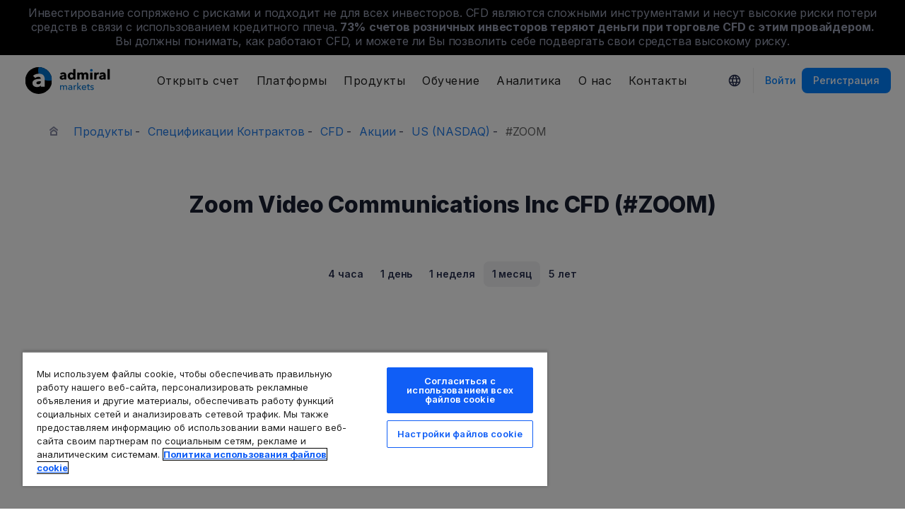

--- FILE ---
content_type: text/html; charset=UTF-8
request_url: https://admiralmarkets.com/ru/instrument/zoom-video-communications-inc-cfd-zoom
body_size: 25818
content:
<!DOCTYPE HTML>
<html lang="ru"
      class="no-js"
      dir="">
<head>
  <!-- Default Consent Mode (strictly before GTM) -->
<script>
    window.dataLayer = window.dataLayer || [];

    function gtag() {
        dataLayer.push(arguments);
    }

    gtag('consent', 'default', {
        ad_storage: 'denied',
        analytics_storage: 'denied',
        functionality_storage: 'denied',
        security_storage: 'granted',
        ad_user_data: 'denied',
        ad_personalization: 'denied',
        wait_for_update: 500
    });
</script>

<!-- OneTrust scripts -->
<script src="https://cdn.cookielaw.org/consent/ee985002-8203-48ed-8c12-0fc7dc9c8967/OtAutoBlock.js"></script>
<script src="https://cdn.cookielaw.org/scripttemplates/otSDKStub.js" data-domain-script="ee985002-8203-48ed-8c12-0fc7dc9c8967"
        data-document-language="true"></script>
<script>
    function OptanonWrapper() {}
</script>    
  <meta http-equiv="Content-Type"
        content="text/html; charset=utf-8"/>
  <meta http-equiv="content-language"
        content="ru"/>
  <meta http-equiv="X-UA-Compatible"
        content="IE=edge">
  <meta name="msvalidate.01"
        content="BC454D138B137B9B55C07A1BA12B2675"/>
  <meta name="google" value="notranslate" />

  <meta name="viewport" content="initial-scale=1.0, maximum-scale=6.0, width=device-width">
  <meta name="copyright"
        content="Copyright (c) 2026 by Admirals"/>
  <meta name="csrf-token"
        content="rziWnEjZU3qXFVzHpGBkFLwgcB76bJ5alYQD5lTr">

  <meta name="google" value="notranslate">
  <meta name="msvalidate.01"
        content="BC454D138B137B9B55C07A1BA12B2675"/>

  <meta name="insight-app-sec-validation" content="249faa12-bf98-46f0-bfe3-644ea587e00a" />

  
  
      <meta name="google-site-verification" content="DDYBAMNUEHU8by-iYzP1alzmyhcg6EwOOYeGcsl3fWA"/>
    <meta name="google-site-verification" content="Cv_RU0j8COKnbdjCzMvo0liOoQKF76h0iIE6hbIkvqI" />
    <meta name="google-site-verification" content="1DZjyvhRwvgkiws-y31WrjELt3gCT-WHlEzQhKmdz6U" />
  
  
      
  <meta name="robots" content="noindex, nofollow" />
  
    

  <title>Цена акции Zoom Video Communications Inc CFD (#ZOOM) сегодня</title>
  <meta name="title"
        content="Цена акции Zoom Video Communications Inc CFD (#ZOOM) сегодня"/>

      <meta name="description" content="Просматривайте график акции Zoom Video Communications Inc CFD (#ZOOM) в режиме реального времени, отслеживая последние изменения цен в Admiral Markets. Читайте новости рынка, чтобы быть в курсе изменений силы акции."/>
  
  <meta name="apple-itunes-app" content="app-id=1222861799">

  
  <meta property="fb:page_id"
        content="222937724386511"/>
  <meta property="og:title" content="Цена акции Zoom Video Communications Inc CFD (#ZOOM) сегодня" />
  <meta property="og:type" content="website" />
  <meta property="og:url" content="https://admiralmarkets.com/ru/instrument/zoom-video-communications-inc-cfd-zoom" />
  <meta property="og:site_name" content="Admirals" />
  <meta property="og:image" content="https://static-images.admiralmarkets.com/data/featured-images/share/default-adm-market.jpg" />
  <meta property="og:image:width" content="1200" />
  <meta property="og:image:height" content="625" />
  <meta property="og:description" content="Просматривайте график акции Zoom Video Communications Inc CFD (#ZOOM) в режиме реального времени, отслеживая последние изменения цен в Admiral Markets. Читайте новости рынка, чтобы быть в курсе изменений силы акции." />
  

  
  <meta property="twitter:account_id"
        content="52556049"/>
  <meta name="twitter:site"
        content="@AdmiralsRussia"/>
  <meta name="twitter:card" content="summary_large_image" />
  <meta name="twitter:title" content="Цена акции Zoom Video Communications Inc CFD (#ZOOM) сегодня" />
  <meta name="twitter:description" content="Просматривайте график акции Zoom Video Communications Inc CFD (#ZOOM) в режиме реального времени, отслеживая последние изменения цен в Admiral Markets. Читайте новости рынка, чтобы быть в курсе изменений силы акции." />
  <meta name="twitter:image" content="https://static-images.admiralmarkets.com/data/featured-images/share/default-adm-market.jpg" />
  

    
  <link rel="preconnect" href="https://fonts.googleapis.com">
  <link rel="preconnect" href="https://fonts.gstatic.com" crossorigin>
  <link rel="preconnect" href="https://auth.admiralmarkets.com" crossorigin>
  <link rel="preconnect" href="https://static-images.admiralmarkets.com" crossorigin>
  <link rel="preload" href="https://admiralmarkets.com/build/icons.woff2" as="font" type="font/woff2" crossorigin>
  <link rel="preload" href="https://static-images.admiralmarkets.com/build/69001f88/components.js" as="script">
  <link rel="preload" href="https://static-images.admiralmarkets.com/build/69001f88/common.css" as="style">
  <link rel="preload" href="https://static-images.admiralmarkets.com/build/69001f88/components.css" as="style">

  <link rel="preload" as="style" href="https://fonts.googleapis.com/css2?family=Inter:wght@400;500;600;700;800&display=swap">

      <link rel="preload" href="https://static-images.admiralmarkets.com/build/69001f88/breadcrumbs-default.css" as="style">
  
      <link rel="preload" href="https://static-images.admiralmarkets.com/build/69001f88/contractSpec/instrument.css" as="style">
    <link rel="preload" href="https://static-images.admiralmarkets.com/css/landing/cfd.css" as="style">
    <link rel="preload" href="//cdn.jsdelivr.net/npm/jquery@3.7.1/dist/jquery.min.js" as="script">
    <link rel="preload" href="//code.highcharts.com/stock/highstock.js" as="script">
    <link rel="preload" href="https://static-images.admiralmarkets.com/js/min/cfd.min.js" as="script">

  <link rel="apple-touch-icon" sizes="180x180"
      href="https://static-images.admiralmarkets.com/data/icons/favicon/apple-touch-icon.png">
<link rel="icon" type="image/png" sizes="32x32"
      href="https://static-images.admiralmarkets.com/data/icons/favicon/favicon-32x32.png">
<link rel="icon" type="image/png" sizes="16x16"
      href="https://static-images.admiralmarkets.com/data/icons/favicon/favicon-16x16.png">
<link rel="shortcut icon" href="https://static-images.admiralmarkets.com/data/icons/favicon/favicon.ico">

<link rel="manifest"
      href="https://admiralmarkets.com/admirals.webmanifest">

<link rel="manifest"
      href="https://admiralmarkets.com/manifest.json">


      

  <link rel="canonical" href="https://admiralmarkets.com/ru/instrument/zoom-video-communications-inc-cfd-zoom" />

  
  <style rel="stylesheet">
    @font-face {
      font-family: 'AdmSymbols';
      font-style: normal;
      font-weight: 400;
      font-display: fallback;
      src: url("https://admiralmarkets.com/build/icons.woff2") format("woff2"), url("https://admiralmarkets.com/build/icons.woff") format("woff"), url("https://admiralmarkets.com/build/icons.ttf") format("truetype");
    }
</style>  <link rel="stylesheet" media="print" onload="this.onload=null;this.removeAttribute('media');" href="https://fonts.googleapis.com/css2?family=Inter:wght@400;500;600;700;800&display=swap">
<noscript><link rel="stylesheet" href="https://fonts.googleapis.com/css2?family=Inter:wght@400;500;600;700;800&display=swap"></noscript>
  <link rel="stylesheet" href="https://static-images.admiralmarkets.com/build/69001f88/common.css">
  <link rel="stylesheet" href="https://static-images.admiralmarkets.com/build/69001f88/components.css" media="print" onload="this.media='all'">

      <link rel="stylesheet" href="https://static-images.admiralmarkets.com/build/69001f88/breadcrumbs-default.css">
  
      <link href="https://static-images.admiralmarkets.com/css/landing/cfd.css" rel="stylesheet">
    <link href="https://static-images.admiralmarkets.com/build/69001f88/contractSpec/instrument.css"  rel="stylesheet" >
    <script>var CONFIG = {"api":"https:\/\/api.admiralmarkets.com","cspec":"https:\/\/cspec-api-tr3.int.fxservice.com","basePath":"ru","dashboardURL":"https:\/\/admiralmarkets.com\/dashboard","loginURL":"https:\/\/auth.admiralmarkets.com\/ru","buildVersion":"202601232047","localeUrl":"https:\/\/static-images.admiralmarkets.com\/build\/69001f88\/locale\/{locale}.json","localeMarketsUrl":"https:\/\/static-images.admiralmarkets.com\/build\/69001f88\/locale\/{locale}.json","siteKey":null,"tr3WebinarsApiAccessToken":"963e8fa4edd66741e91ecb8c019dc1e8","markets":{"trade":"https:\/\/trade.admiralmarkets.com:8061","sellbuy":"https:\/\/trade.admiralmarkets.com:8063","ws":"wss:\/\/trade.admiralmarkets.com:8062"},"env":"prod","ssoHost":"https:\/\/auth.admiralmarkets.com"}</script>
  <script>window.APP_PUBLIC_PATH = 'https://static-images.admiralmarkets.com/build/69001f88/';</script>

<script>(window.BOOMR_mq=window.BOOMR_mq||[]).push(["addVar",{"rua.upush":"false","rua.cpush":"true","rua.upre":"false","rua.cpre":"false","rua.uprl":"false","rua.cprl":"false","rua.cprf":"false","rua.trans":"SJ-a2dd4929-99f0-4e9a-97bd-910d67d4a3d1","rua.cook":"false","rua.ims":"false","rua.ufprl":"false","rua.cfprl":"false","rua.isuxp":"false","rua.texp":"norulematch","rua.ceh":"false","rua.ueh":"false","rua.ieh.st":"0"}]);</script>
                              <script>!function(e){var n="https://s.go-mpulse.net/boomerang/";if("False"=="True")e.BOOMR_config=e.BOOMR_config||{},e.BOOMR_config.PageParams=e.BOOMR_config.PageParams||{},e.BOOMR_config.PageParams.pci=!0,n="https://s2.go-mpulse.net/boomerang/";if(window.BOOMR_API_key="AZAWJ-3V6N9-CWBQM-5YGCR-3GUWY",function(){function e(){if(!o){var e=document.createElement("script");e.id="boomr-scr-as",e.src=window.BOOMR.url,e.async=!0,i.parentNode.appendChild(e),o=!0}}function t(e){o=!0;var n,t,a,r,d=document,O=window;if(window.BOOMR.snippetMethod=e?"if":"i",t=function(e,n){var t=d.createElement("script");t.id=n||"boomr-if-as",t.src=window.BOOMR.url,BOOMR_lstart=(new Date).getTime(),e=e||d.body,e.appendChild(t)},!window.addEventListener&&window.attachEvent&&navigator.userAgent.match(/MSIE [67]\./))return window.BOOMR.snippetMethod="s",void t(i.parentNode,"boomr-async");a=document.createElement("IFRAME"),a.src="about:blank",a.title="",a.role="presentation",a.loading="eager",r=(a.frameElement||a).style,r.width=0,r.height=0,r.border=0,r.display="none",i.parentNode.appendChild(a);try{O=a.contentWindow,d=O.document.open()}catch(_){n=document.domain,a.src="javascript:var d=document.open();d.domain='"+n+"';void(0);",O=a.contentWindow,d=O.document.open()}if(n)d._boomrl=function(){this.domain=n,t()},d.write("<bo"+"dy onload='document._boomrl();'>");else if(O._boomrl=function(){t()},O.addEventListener)O.addEventListener("load",O._boomrl,!1);else if(O.attachEvent)O.attachEvent("onload",O._boomrl);d.close()}function a(e){window.BOOMR_onload=e&&e.timeStamp||(new Date).getTime()}if(!window.BOOMR||!window.BOOMR.version&&!window.BOOMR.snippetExecuted){window.BOOMR=window.BOOMR||{},window.BOOMR.snippetStart=(new Date).getTime(),window.BOOMR.snippetExecuted=!0,window.BOOMR.snippetVersion=12,window.BOOMR.url=n+"AZAWJ-3V6N9-CWBQM-5YGCR-3GUWY";var i=document.currentScript||document.getElementsByTagName("script")[0],o=!1,r=document.createElement("link");if(r.relList&&"function"==typeof r.relList.supports&&r.relList.supports("preload")&&"as"in r)window.BOOMR.snippetMethod="p",r.href=window.BOOMR.url,r.rel="preload",r.as="script",r.addEventListener("load",e),r.addEventListener("error",function(){t(!0)}),setTimeout(function(){if(!o)t(!0)},3e3),BOOMR_lstart=(new Date).getTime(),i.parentNode.appendChild(r);else t(!1);if(window.addEventListener)window.addEventListener("load",a,!1);else if(window.attachEvent)window.attachEvent("onload",a)}}(),"".length>0)if(e&&"performance"in e&&e.performance&&"function"==typeof e.performance.setResourceTimingBufferSize)e.performance.setResourceTimingBufferSize();!function(){if(BOOMR=e.BOOMR||{},BOOMR.plugins=BOOMR.plugins||{},!BOOMR.plugins.AK){var n="true"=="true"?1:0,t="",a="ck7t24qxzcoi62ltwrgq-f-68662a18b-clientnsv4-s.akamaihd.net",i="false"=="true"?2:1,o={"ak.v":"39","ak.cp":"1420799","ak.ai":parseInt("742070",10),"ak.ol":"0","ak.cr":8,"ak.ipv":4,"ak.proto":"h2","ak.rid":"2d020738","ak.r":44268,"ak.a2":n,"ak.m":"r","ak.n":"ff","ak.bpcip":"18.191.61.0","ak.cport":53674,"ak.gh":"23.192.164.143","ak.quicv":"","ak.tlsv":"tls1.3","ak.0rtt":"","ak.0rtt.ed":"","ak.csrc":"-","ak.acc":"","ak.t":"1769190477","ak.ak":"hOBiQwZUYzCg5VSAfCLimQ==fRpRdl2T0VH3jCi10/IgVG2lkFusqIX36ViheaOSMBqcaW2zXS70Nxeh7sMXi/6C4UmhKCks86BoNiENvKR5aNFyoN/1y7txwbpYL9+KjOfLBC6vT8qwis2/RNXSiTtMCZiF5Tg7gCrdHepjNSaVZ236TQctKBzidy5umdZ+SbfQ+ZMuqGckZJiLdbHVcxPDhBxeNhHYmZrPtGJ8qcY7LhcDW+j000mWCWYRbqqhwMPlSbMVNve8hRVqInjZKvKPU3LO9IsK9L/rs5cv9IOX1yQyjSufhFP/rqAD3HthgjSCa9xGQ6IiDfzFZYjxBTc6uZ8+jqc19OF/c5nyhrD2gmyt4Xm1K3g6l68inhT2TxymxPLJIv9AZ3A9jJqU2oUWPxZx523HRJrCndD7Hx5AqnExi+zarv7rIgCMxW9XOY4=","ak.pv":"56","ak.dpoabenc":"","ak.tf":i};if(""!==t)o["ak.ruds"]=t;var r={i:!1,av:function(n){var t="http.initiator";if(n&&(!n[t]||"spa_hard"===n[t]))o["ak.feo"]=void 0!==e.aFeoApplied?1:0,BOOMR.addVar(o)},rv:function(){var e=["ak.bpcip","ak.cport","ak.cr","ak.csrc","ak.gh","ak.ipv","ak.m","ak.n","ak.ol","ak.proto","ak.quicv","ak.tlsv","ak.0rtt","ak.0rtt.ed","ak.r","ak.acc","ak.t","ak.tf"];BOOMR.removeVar(e)}};BOOMR.plugins.AK={akVars:o,akDNSPreFetchDomain:a,init:function(){if(!r.i){var e=BOOMR.subscribe;e("before_beacon",r.av,null,null),e("onbeacon",r.rv,null,null),r.i=!0}return this},is_complete:function(){return!0}}}}()}(window);</script></head>

<body class="layout-main  adm-container  session-guest" data-lang="ru" data-oc="amuk">
  <header class="main-navigation session-guest main-navigation--rw-expand"
        data-regulator="fca">
    <div class="main-navigation__rw">
        <img alt="close" class="main-navigation__rw--expand" src="https://static-images.admiralmarkets.com/data/icons/expand_more_24px.svg"/>
<span class="folded-text">
    <b>73%</b>
    <b>счетов розничных инвесторов теряют деньги при торговле CFD с этим провайдером.</b>
</span>
<span class="fulltext">
    Инвестирование сопряжено с рисками и подходит не для всех инвесторов. CFD являются сложными инструментами и несут высокие риски потери средств в связи с использованием кредитного плеча.
    <b>73%</b>
    <b>счетов розничных инвесторов теряют деньги при торговле CFD с этим провайдером.</b>
    Вы должны понимать, как работают CFD, и можете ли Вы позволить себе подвергать свои средства высокому риску.
</span>

    </div>
        <div class="main-navigation__root">
        <div class="main-navigation__logo">
            <a href="https://admiralmarkets.com/ru" class="main-navigation__logo-link">
                <picture>
                    <source media="(min-width:545px)" srcset="https://static-images.admiralmarkets.com/data/admirals/admirals-uk.svg">
                    <img alt="Admirals" src="https://dynamic-images.admiralmarkets.com/68x,webp/static-images.admiralmarkets.com/data/admirals/admirals-small-uk.png">
                </picture>
            </a>
            <img class="main-navigation__close" alt="Close"
                 src="https://static-images.admiralmarkets.com/data/icons/close_24px.svg"/>
        </div>
        <nav class="main-navigation__menu">
            <span class="main-navigation__burger"><img alt="Open menu"
                                                       src="https://static-images.admiralmarkets.com/data/icons/menu_24px.svg"/>Menu</span>
            <ul class="main-navigation__menu-bar" role="menubar">
                <li class="main-navigation__search">
                    <form class="main-navigation__search-form">
                        <img class="main-navigation__search-icon" alt="Search"
                             src="https://static-images.admiralmarkets.com/data/icons/search_20px.svg"/>
                        <input type="text" title="Search" id="field_menu_search" class="main-navigation__search--input"
                               placeholder="Введите здесь слово для поиска, например, Начать торговлю">
                        <img class="main-navigation__search-close-icon" alt="Search"
                             src="https://static-images.admiralmarkets.com/data/icons/close_24px.svg"/>
                        <input type="submit" id="field_menu_submit">
                    </form>
                    <div class="st-search-container main-navigation__search--container"></div>
                </li>
                                    <li data-menu-id="open-account"
                        class="main-navigation__menu-section  ">
                                                    <div class="main-navigation__menu-item main-navigation__menu-title  main-navigation__menu-title-with-child ">
                                                                    Открыть счет
                                                            </div>
                                                                                                        <div class="main-navigation__menu-popup "
                                 role="menu" data-menu-item="open-account">
                                                                
                                                                                                        <div class="main-navigation__menu-column-named">
                                                                                    <div class="main-navigation__menu-column-title">Счета</div>
                                                                                <ul class="main-navigation__menu-column">
                                                                                                                                                                                            <li role="none">
                                                        <a class="main-navigation__menu-item main-navigation__menu-link  "
                                                           role="menuitem" title=""
                                                                                                                      href="https://admiralmarkets.com/ru/start-trading">Торговый счет</a>
                                                    </li>
                                                                                                                                                                                                <li role="none">
                                                        <a class="main-navigation__menu-item main-navigation__menu-link  "
                                                           role="menuitem" title=""
                                                                                                                      href="https://admiralmarkets.com/ru/start-trading/admiral-invest-stocks-and-etfs">Инвестиционный счет</a>
                                                    </li>
                                                                                                                                                                                                <li role="none">
                                                        <a class="main-navigation__menu-item main-navigation__menu-link  "
                                                           role="menuitem" title=""
                                                                                                                      href="https://admiralmarkets.com/ru/start-trading/islamic-account">Исламский счет</a>
                                                    </li>
                                                                                                                                                                                                <li role="none">
                                                        <a class="main-navigation__menu-item main-navigation__menu-link  "
                                                           role="menuitem" title=""
                                                                                                                      href="https://admiralmarkets.com/ru/start-trading/forex-demo">Демо-счет</a>
                                                    </li>
                                                                                                                                                                                                <li role="none">
                                                        <a class="main-navigation__menu-item main-navigation__menu-link  "
                                                           role="menuitem" title="Выберите наиболее подходящий счёт и начните торговать уже сегодня."
                                                                                                                      href="https://admiralmarkets.com/ru/start-trading/account-types">Типы счетов</a>
                                                    </li>
                                                                                                                                    </ul>
                                    </div>
                                                                                                        <div class="main-navigation__menu-column-named">
                                                                                    <div class="main-navigation__menu-column-title">Условия</div>
                                                                                <ul class="main-navigation__menu-column">
                                                                                                                                                                                            <li role="none">
                                                        <a class="main-navigation__menu-item main-navigation__menu-link  "
                                                           role="menuitem" title="Ознакомьтесь с нашими условиями, процедурой открытия счета и другими документами."
                                                                                                                      href="https://admiralmarkets.com/ru/start-trading/documents">Документы и Условия</a>
                                                    </li>
                                                                                                                                                                                                <li role="none">
                                                        <a class="main-navigation__menu-item main-navigation__menu-link  "
                                                           role="menuitem" title="Узнайте, как ввести и вывести средства с вашего торгового счета."
                                                                                                                      href="https://admiralmarkets.com/ru/start-trading/deposits-and-withdrawals">Ввод и вывод средств</a>
                                                    </li>
                                                                                                                                                                                                <li role="none">
                                                        <div class="main-navigation__menu-column-title">Личные финансы</div>
                                                    </li>
                                                                                                                                                                                                <li role="none">
                                                        <a class="main-navigation__menu-item main-navigation__menu-link  "
                                                           role="menuitem" title=""
                                                                                                                      href="https://admiralmarkets.com/ru/products/koshelek-admirals">Кошелек Admiral Markets</a>
                                                    </li>
                                                                                                                                    </ul>
                                    </div>
                                                            </div>
                                            </li>
                                    <li data-menu-id="platforms"
                        class="main-navigation__menu-section  ">
                                                    <div class="main-navigation__menu-item main-navigation__menu-title  main-navigation__menu-title-with-child ">
                                                                    <a href="https://admiralmarkets.com/ru/trading-platforms">Платформы</a>
                                                            </div>
                                                                                                        <div class="main-navigation__menu-popup main-navigation__menu-popup--with-title"
                                 role="menu" data-menu-item="platforms">
                                                                                                    <a class="main-navigation__menu-item main-navigation__menu-link main-navigation__menu-link--full-width"
                                       role="menuitem" title="Trading platforms &amp; tools"
                                                                              href="https://admiralmarkets.com/ru/trading-platforms">Trading platforms &amp; tools</a>
                                
                                                                                                        <div class="main-navigation__menu-column-named">
                                                                                    <div class="main-navigation__menu-column-title">Онлайн</div>
                                                                                <ul class="main-navigation__menu-column">
                                                                                                                                                                                            <li role="none">
                                                        <a class="main-navigation__menu-item main-navigation__menu-link  "
                                                           role="menuitem" title="Платформа Admiral Markets"
                                                                                                                      href="https://admiralmarkets.com/ru/platforms/native-platform">Платформа Admiral Markets</a>
                                                    </li>
                                                                                                                                                                                                <li role="none">
                                                        <a class="main-navigation__menu-item main-navigation__menu-link  "
                                                           role="menuitem" title="Торговля Форекс и CFD в Вашем браузере, без загрузки. Совместим с MetaTrader 4 и 5."
                                                                                                                      href="https://admiralmarkets.com/ru/trading-platforms/webtrader">WebTrader MetaTrader</a>
                                                    </li>
                                                                                                                                                                                                <li role="none">
                                                        <div class="main-navigation__menu-column-title">Мобильный</div>
                                                    </li>
                                                                                                                                                                                                <li role="none">
                                                        <a class="main-navigation__menu-item main-navigation__menu-link  "
                                                           role="menuitem" title="landing::AdmiralMarketsTradingAppLandingPage.am-mobile-trading-app-lp-title-description"
                                                                                                                      href="https://admiralmarkets.com/ru/start-trading/torgovoe-prilozhenie">Мобильное приложение Admiral Markets</a>
                                                    </li>
                                                                                                                                                                                                <li role="none">
                                                        <div class="main-navigation__menu-column-title">Инструменты</div>
                                                    </li>
                                                                                                                                                                                                <li role="none">
                                                        <a class="main-navigation__menu-item main-navigation__menu-link  "
                                                           role="menuitem" title="Скачайте MetaTrade Supreme Edition - интуитивную платформу для торговли Форекс &amp; CFD. Узнайте больше об этом плагине и его функциях."
                                                                                                                      href="https://admiralmarkets.com/ru/trading-platforms/metatrader-se">MetaTrader Supreme Edition</a>
                                                    </li>
                                                                                                                                                                                                <li role="none">
                                                        <a class="main-navigation__menu-item main-navigation__menu-link  "
                                                           role="menuitem" title="StereoTrader является дополнением к MetaTrader 4 и MetaTrader 5 для улучшения торговли Форекс и CFD."
                                                                                                                      href="https://admiralmarkets.com/ru/trading-platforms/stereotrader">StereoTrader</a>
                                                    </li>
                                                                                                                                                                                                <li role="none">
                                                        <a class="main-navigation__menu-item main-navigation__menu-link  "
                                                           role="menuitem" title="Виртуальный частный сервер (VPS)"
                                                                                                                      href="https://admiralmarkets.com/ru/trading-platforms/forex-vps">Виртуальный частный сервер (VPS)</a>
                                                    </li>
                                                                                                                                                                                                <li role="none">
                                                        <a class="main-navigation__menu-item main-navigation__menu-link  "
                                                           role="menuitem" title="Parallels для MAC"
                                                                                                                      href="https://admiralmarkets.com/ru/trading-platforms/metatrader-dlja-mac">Parallels для MAC</a>
                                                    </li>
                                                                                                                                    </ul>
                                    </div>
                                                                                                        <div class="main-navigation__menu-column-named">
                                                                                    <div class="main-navigation__menu-column-title">Компьютер</div>
                                                                                <ul class="main-navigation__menu-column">
                                                                                                                                                                                            <li role="none">
                                                        <a class="main-navigation__menu-item main-navigation__menu-link  "
                                                           role="menuitem" title="Скачайте MetaTrader 4 — самую мощную и удобную платформу для торговли инструментами Forex и CFD."
                                                                                                                      href="https://admiralmarkets.com/ru/trading-platforms/metatrader-4">MetaTrader 4</a>
                                                    </li>
                                                                                                                                                                                                <li role="none">
                                                        <a class="main-navigation__menu-item main-navigation__menu-link  "
                                                           role="menuitem" title="Скачайте MetaTrader 5 – новую улучшенную платформу для торговли инструментами Форекс и CFD."
                                                                                                                      href="https://admiralmarkets.com/ru/trading-platforms/metatrader-5">MetaTrader 5</a>
                                                    </li>
                                                                                                                                    </ul>
                                    </div>
                                                            </div>
                                            </li>
                                    <li data-menu-id="products"
                        class="main-navigation__menu-section  ">
                                                    <div class="main-navigation__menu-item main-navigation__menu-title  main-navigation__menu-title-with-child ">
                                                                    <a href="https://admiralmarkets.com/ru/products">Продукты</a>
                                                            </div>
                                                                                                        <div class="main-navigation__menu-popup main-navigation__menu-popup--with-title"
                                 role="menu" data-menu-item="products">
                                                                                                    <a class="main-navigation__menu-item main-navigation__menu-link main-navigation__menu-link--full-width"
                                       role="menuitem" title="Markets &amp; products"
                                                                              href="https://admiralmarkets.com/ru/products">Markets &amp; products</a>
                                
                                                                                                        <div class="main-navigation__menu-column-named">
                                                                                    <div class="main-navigation__menu-column-title">Категория</div>
                                                                                <ul class="main-navigation__menu-column">
                                                                                                                                                                                            <li role="none">
                                                        <a class="main-navigation__menu-item main-navigation__menu-link  "
                                                           role="menuitem" title=""
                                                                                                                      href="https://admiralmarkets.com/ru/products/forex">Форекс</a>
                                                    </li>
                                                                                                                                                                                                <li role="none">
                                                        <a class="main-navigation__menu-item main-navigation__menu-link  "
                                                           role="menuitem" title=""
                                                                                                                      href="https://admiralmarkets.com/ru/products/commodities">Сырьё</a>
                                                    </li>
                                                                                                                                                                                                <li role="none">
                                                        <a class="main-navigation__menu-item main-navigation__menu-link  "
                                                           role="menuitem" title=""
                                                                                                                      href="https://admiralmarkets.com/ru/products/indices">Индексы</a>
                                                    </li>
                                                                                                                                                                                                <li role="none">
                                                        <a class="main-navigation__menu-item main-navigation__menu-link  "
                                                           role="menuitem" title=""
                                                                                                                      href="https://admiralmarkets.com/ru/products/shares-cfd">Акции</a>
                                                    </li>
                                                                                                                                                                                                <li role="none">
                                                        <a class="main-navigation__menu-item main-navigation__menu-link  "
                                                           role="menuitem" title=""
                                                                                                                      href="https://admiralmarkets.com/ru/products/etfs">ETF</a>
                                                    </li>
                                                                                                                                    </ul>
                                    </div>
                                                                                                        <div class="main-navigation__menu-column-named">
                                                                                    <div class="main-navigation__menu-column-title">Условия</div>
                                                                                <ul class="main-navigation__menu-column">
                                                                                                                                                                                            <li role="none">
                                                        <a class="main-navigation__menu-item main-navigation__menu-link  "
                                                           role="menuitem" title=""
                                                                                                                      href="https://admiralmarkets.com/ru/start-trading/margin-requirements">Маржинальные Требования</a>
                                                    </li>
                                                                                                                                                                                                <li role="none">
                                                        <a class="main-navigation__menu-item main-navigation__menu-link  "
                                                           role="menuitem" title=""
                                                            rel="nofollow"                                                            href="https://admiralmarkets.com/ru/start-trading/contract-specifications">Спецификации Контрактов</a>
                                                    </li>
                                                                                                                                                                                                <li role="none">
                                                        <div class="main-navigation__menu-column-title">Функции</div>
                                                    </li>
                                                                                                                                                                                                <li role="none">
                                                        <a class="main-navigation__menu-item main-navigation__menu-link  "
                                                           role="menuitem" title="Дробные акции | Admiral Markets"
                                                                                                                      href="https://admiralmarkets.com/ru/start-trading/fractional-shares">Дробное Инвестирование</a>
                                                    </li>
                                                                                                                                    </ul>
                                    </div>
                                                            </div>
                                            </li>
                                    <li data-menu-id="education"
                        class="main-navigation__menu-section  main-navigation__menu-section--hide  ">
                                                    <div class="main-navigation__menu-item main-navigation__menu-title  main-navigation__menu-title-with-child ">
                                                                    <a href="https://admiralmarkets.com/ru/education">Обучение</a>
                                                            </div>
                                                                                                        <div class="main-navigation__menu-popup "
                                 role="menu" data-menu-item="education">
                                                                    <ul class="main-navigation__menu-column">
                                                                                    <li role="none">
                                                <a class="main-navigation__menu-item main-navigation__menu-link"
                                                   role="menuitem" title="Наша академия"
                                                                                                      href="https://admiralmarkets.com/ru/education">Наша академия</a>
                                            </li>
                                                                                                                            <li role="none">
                                                <a class="main-navigation__menu-item main-navigation__menu-link  "
                                                   role="menuitem" title="Смотрите и слушайте экспертов, которые расскажут про работу на финансовом рынке. Изучите основы или получите сопровождение от профессионалов."
                                                                                                      href="https://admiralmarkets.com/ru/education/webinars">Вебинары</a></li>
                                                                                    <li role="none">
                                                <a class="main-navigation__menu-item main-navigation__menu-link  "
                                                   role="menuitem" title="От основ Форекс до продвинутых руководств по торговле; этот раздел предлагает вам много интересного о трейдинге."
                                                                                                      href="https://admiralmarkets.com/ru/education/articles">Статьи и руководства</a></li>
                                                                                    <li role="none">
                                                <a rel="nofollow noopener" class="main-navigation__menu-item main-navigation__menu-link  main-navigation__menu-item--external  "
                                                   role="menuitem" title="Видео по трейдингу"
                                                                                                      href="https://www.youtube.com/@admiralmarketsuk">Видео по трейдингу</a></li>
                                                                                    <li role="none">
                                                <a class="main-navigation__menu-item main-navigation__menu-link  "
                                                   role="menuitem" title="Риск-менеджмент помогает предотвратить потерю средств при торговле на Форекс. Узнайте о лучших практиках управления средствами для успешной торговли."
                                                                                                      href="https://admiralmarkets.com/ru/education/risk-management">Управление рисками</a></li>
                                                                                    <li role="none">
                                                <a class="main-navigation__menu-item main-navigation__menu-link  "
                                                   role="menuitem" title="Получите ответы на часто задаваемые вопросы о наших услугах и финансовой торговле."
                                                                                                      href="https://admiralmarkets.com/ru/education/faq">FAQ</a></li>
                                                                                    <li role="none">
                                                <a class="main-navigation__menu-item main-navigation__menu-link  "
                                                   role="menuitem" title=""
                                                                                                      href="https://admiralmarkets.com/ru/education/ebooks/blockchain">Электронные книги</a></li>
                                                                            </ul>
                                                                
                                                            </div>
                                            </li>
                                    <li data-menu-id="analytics"
                        class="main-navigation__menu-section  main-navigation__menu-section--hide  ">
                                                    <div class="main-navigation__menu-item main-navigation__menu-title  main-navigation__menu-title-with-child ">
                                                                    <a href="https://admiralmarkets.com/ru/analytics">Аналитика</a>
                                                            </div>
                                                                                                        <div class="main-navigation__menu-popup "
                                 role="menu" data-menu-item="analytics">
                                                                    <ul class="main-navigation__menu-column">
                                                                                    <li role="none">
                                                <a class="main-navigation__menu-item main-navigation__menu-link"
                                                   role="menuitem" title="Analytics &amp; tools"
                                                                                                      href="https://admiralmarkets.com/ru/analytics">Analytics &amp; tools</a>
                                            </li>
                                                                                                                            <li role="none">
                                                <a class="main-navigation__menu-item main-navigation__menu-link  "
                                                   role="menuitem" title=""
                                                                                                      href="https://admiralmarkets.com/ru/stocks/all">Макроскоп</a></li>
                                                                                    <li role="none">
                                                <a class="main-navigation__menu-item main-navigation__menu-link  "
                                                   role="menuitem" title="Финансовый торговый портал, предоставляющий новости рынка, технический анализ, экономический календарь и индикаторы настроения рынка. Все это объединено в Premium Analytics."
                                                                                                      href="https://admiralmarkets.com/ru/analytics/premium-analytics">Premium Analytics</a></li>
                                                                                    <li role="none">
                                                <a class="main-navigation__menu-item main-navigation__menu-link  "
                                                   role="menuitem" title="Следите за нашим блогом и получайте аналитические обзоры рынка от профессиональных трейдеров."
                                                                                                      href="https://admiralmarkets.com/ru/analytics/traders-blog">Торговые новости</a></li>
                                                                                    <li role="none">
                                                <a class="main-navigation__menu-item main-navigation__menu-link  "
                                                   role="menuitem" title="Рассчитывайте маржу, прибыль и убыток и сравнивайте результаты еще до входа в сделку."
                                                                                                      href="https://admiralmarkets.com/ru/start-trading/trading-calculator">Торговый калькулятор</a></li>
                                                                                    <li role="none">
                                                <a class="main-navigation__menu-item main-navigation__menu-link  "
                                                   role="menuitem" title="Исследовательский терминал Admiral Markets: интегрированные данные и живая аналитика для пользователей MT4/MT5. Принимайте более разумные торговые решения."
                                                                                                      href="https://admiralmarkets.com/ru/analytics/research-terminal">Терминал исследований</a></li>
                                                                            </ul>
                                                                    <ul class="main-navigation__menu-column">
                                                                                                                            <li role="none">
                                                <a class="main-navigation__menu-item main-navigation__menu-link  "
                                                   role="menuitem" title="Этот инструмент помогает трейдерам следить за важными финансовыми объявлениями, которые могут повлиять на экономику и движение цен."
                                                                                                      href="https://admiralmarkets.com/ru/analytics/forex-calendar">Календарь Форекс</a></li>
                                                                                    <li role="none">
                                                <a class="main-navigation__menu-item main-navigation__menu-link  "
                                                   role="menuitem" title="Следите за ежедневными лидерами ценовых изменений. Обзор движений на рынке всегда представляют трейдерам особый интерес."
                                                                                                      href="https://admiralmarkets.com/ru/analytics/market-heat-map">Статистика рынка</a></li>
                                                                                    <li role="none">
                                                <a class="main-navigation__menu-item main-navigation__menu-link  "
                                                   role="menuitem" title="Этот график поможет вам узнать, какие позиции преобладают на рынке."
                                                                                                      href="https://admiralmarkets.com/ru/analytics/market-sentiment">Настроение рынка</a></li>
                                                                            </ul>
                                                                
                                                            </div>
                                            </li>
                                    <li data-menu-id="about-admirals"
                        class="main-navigation__menu-section  main-navigation__menu-section--hide  ">
                                                    <div class="main-navigation__menu-item main-navigation__menu-title  main-navigation__menu-title-with-child ">
                                                                    <a href="https://admiralmarkets.com/ru/about-us">О нас</a>
                                                            </div>
                                                                                                        <div class="main-navigation__menu-popup "
                                 role="menu" data-menu-item="about-admirals">
                                                                    <ul class="main-navigation__menu-column">
                                                                                    <li role="none">
                                                <a class="main-navigation__menu-item main-navigation__menu-link"
                                                   role="menuitem" title="Who we are"
                                                                                                      href="https://admiralmarkets.com/ru/about-us">Who we are</a>
                                            </li>
                                                                                                                            <li role="none">
                                                <a class="main-navigation__menu-item main-navigation__menu-link  "
                                                   role="menuitem" title="Познакомьтесь с нашей командой аналитиков и экспертов рынка. Они регулярно проводят анализ рынка, проводят вебинары и записывают подкасты, чтобы вы всегда были в курсе событий."
                                                                                                      href="https://admiralmarkets.com/ru/about-us/leadership-and-experts">Лидерство и Эксперты</a></li>
                                                                                    <li role="none">
                                                <a class="main-navigation__menu-item main-navigation__menu-link  "
                                                   role="menuitem" title="Мы предоставляем высокий уровень финансовой надежности и защиты инвестиций для наших клиентов."
                                                                                                      href="https://admiralmarkets.com/ru/about-us/financial-security">Финансовая безопасность</a></li>
                                                                                    <li role="none">
                                                <a class="main-navigation__menu-item main-navigation__menu-link  "
                                                   role="menuitem" title="Эта страница поможет предпринять все действия, необходимые для усиления безопасности вашего счета, расскажет, как не стать жертвой мошенничества. Вы узнаете о двухфакторной аутентификации и о многом другом"
                                                                                                      href="https://admiralmarkets.com/ru/about-us/scam-warning">Защитите свой торговый счет</a></li>
                                                                                    <li role="none">
                                                <a rel="nofollow noopener" class="main-navigation__menu-item main-navigation__menu-link  main-navigation__menu-item--external  "
                                                   role="menuitem" title="Мы ищем талантливых людей, которые хотят стать частью нашей команды."
                                                                                                      href="https://apply.workable.com/admirals/">Вакансии</a></li>
                                                                                    <li role="none">
                                                <a rel="nofollow noopener" class="main-navigation__menu-item main-navigation__menu-link  main-navigation__menu-item--external  "
                                                   role="menuitem" title=""
                                                                                                      href="https://admiralmarketsuk.freshdesk.com/en/support/solutions">Центр поддержки</a></li>
                                                                                    <li role="none">
                                                <a class="main-navigation__menu-item main-navigation__menu-link  main-navigation__hidden-desktop"
                                                   role="menuitem" title=""
                                                                                                      href="https://admiralmarkets.com/ru/about-us/news">Новости компании</a></li>
                                                                            </ul>
                                                                
                                                            </div>
                                            </li>
                                    <li data-menu-id="contact-us"
                        class="main-navigation__menu-section  ">
                                                    <div class="main-navigation__menu-item main-navigation__menu-title ">
                                                                    <a href="https://admiralmarkets.com/ru/about-us/contact-us">Контакты</a>
                                                            </div>
                                                                    </li>
                                    <li data-menu-id="partnership"
                        class="main-navigation__menu-section  main-navigation__hidden-desktop">
                                                    <a rel="nofollow noopener" class="main-navigation__menu-section-link"
                               href="https://partnership.admiralmarkets.com">Партнерство</a>
                                                                    </li>
                                                <li class="main-navigation__menu-section main-navigation__menu-section--more">
                    <div class="main-navigation__menu-item main-navigation__menu-title">
                        Больше</div>
                    <div class="main-navigation__menu-popup" role="menu">
                        <div class="main-navigation__menu-inner">
                            <div class="main-navigation__menu-hidden-sections">
                                                                                                                                                                                                                                                                                                                        <div class="main-navigation__menu-item main-navigation__menu-link"
                                             data-menu-id-more="education">Обучение</div>
                                                                                                                                                <div class="main-navigation__menu-item main-navigation__menu-link"
                                             data-menu-id-more="analytics">Аналитика</div>
                                                                                                                                                <div class="main-navigation__menu-item main-navigation__menu-link"
                                             data-menu-id-more="about-admirals">О нас</div>
                                                                                                                                                                                                                                        </div>
                                                                                                                                                                                                                                                                                    <div class="main-navigation__menu-sublist"
                                         data-menu-item-more="education">
                                                                                    <ul class="main-navigation__menu-column">
                                                                                                    <li role="none">
                                                        <a class="main-navigation__menu-item main-navigation__menu-link"
                                                           role="menuitem"
                                                           title="Наша академия"
                                                           href="https://admiralmarkets.com/ru/education">Наша академия</a>
                                                    </li>
                                                                                                                                                    <li role="none">
                                                        <a class="main-navigation__menu-item main-navigation__menu-link"
                                                           role="menuitem" title="Смотрите и слушайте экспертов, которые расскажут про работу на финансовом рынке. Изучите основы или получите сопровождение от профессионалов."
                                                           href="https://admiralmarkets.com/ru/education/webinars">Вебинары</a>
                                                    </li>
                                                                                                    <li role="none">
                                                        <a class="main-navigation__menu-item main-navigation__menu-link"
                                                           role="menuitem" title="От основ Форекс до продвинутых руководств по торговле; этот раздел предлагает вам много интересного о трейдинге."
                                                           href="https://admiralmarkets.com/ru/education/articles">Статьи и руководства</a>
                                                    </li>
                                                                                                    <li role="none">
                                                        <a rel="nofollow noopener" class="main-navigation__menu-item main-navigation__menu-link"
                                                           role="menuitem" title="Видео по трейдингу"
                                                           href="https://www.youtube.com/@admiralmarketsuk">Видео по трейдингу</a>
                                                    </li>
                                                                                                    <li role="none">
                                                        <a class="main-navigation__menu-item main-navigation__menu-link"
                                                           role="menuitem" title="Риск-менеджмент помогает предотвратить потерю средств при торговле на Форекс. Узнайте о лучших практиках управления средствами для успешной торговли."
                                                           href="https://admiralmarkets.com/ru/education/risk-management">Управление рисками</a>
                                                    </li>
                                                                                                    <li role="none">
                                                        <a class="main-navigation__menu-item main-navigation__menu-link"
                                                           role="menuitem" title="Получите ответы на часто задаваемые вопросы о наших услугах и финансовой торговле."
                                                           href="https://admiralmarkets.com/ru/education/faq">FAQ</a>
                                                    </li>
                                                                                                    <li role="none">
                                                        <a class="main-navigation__menu-item main-navigation__menu-link"
                                                           role="menuitem" title=""
                                                           href="https://admiralmarkets.com/ru/education/ebooks/blockchain">Электронные книги</a>
                                                    </li>
                                                                                            </ul>
                                                                            </div>
                                                                                                                                <div class="main-navigation__menu-sublist"
                                         data-menu-item-more="analytics">
                                                                                    <ul class="main-navigation__menu-column">
                                                                                                    <li role="none">
                                                        <a class="main-navigation__menu-item main-navigation__menu-link"
                                                           role="menuitem"
                                                           title="Analytics &amp; tools"
                                                           href="https://admiralmarkets.com/ru/analytics">Analytics &amp; tools</a>
                                                    </li>
                                                                                                                                                    <li role="none">
                                                        <a class="main-navigation__menu-item main-navigation__menu-link"
                                                           role="menuitem" title=""
                                                           href="https://admiralmarkets.com/ru/stocks/all">Макроскоп</a>
                                                    </li>
                                                                                                    <li role="none">
                                                        <a class="main-navigation__menu-item main-navigation__menu-link"
                                                           role="menuitem" title="Финансовый торговый портал, предоставляющий новости рынка, технический анализ, экономический календарь и индикаторы настроения рынка. Все это объединено в Premium Analytics."
                                                           href="https://admiralmarkets.com/ru/analytics/premium-analytics">Premium Analytics</a>
                                                    </li>
                                                                                                    <li role="none">
                                                        <a class="main-navigation__menu-item main-navigation__menu-link"
                                                           role="menuitem" title="Следите за нашим блогом и получайте аналитические обзоры рынка от профессиональных трейдеров."
                                                           href="https://admiralmarkets.com/ru/analytics/traders-blog">Торговые новости</a>
                                                    </li>
                                                                                                    <li role="none">
                                                        <a class="main-navigation__menu-item main-navigation__menu-link"
                                                           role="menuitem" title="Рассчитывайте маржу, прибыль и убыток и сравнивайте результаты еще до входа в сделку."
                                                           href="https://admiralmarkets.com/ru/start-trading/trading-calculator">Торговый калькулятор</a>
                                                    </li>
                                                                                                    <li role="none">
                                                        <a class="main-navigation__menu-item main-navigation__menu-link"
                                                           role="menuitem" title="Исследовательский терминал Admiral Markets: интегрированные данные и живая аналитика для пользователей MT4/MT5. Принимайте более разумные торговые решения."
                                                           href="https://admiralmarkets.com/ru/analytics/research-terminal">Терминал исследований</a>
                                                    </li>
                                                                                            </ul>
                                                                                    <ul class="main-navigation__menu-column">
                                                                                                                                                    <li role="none">
                                                        <a class="main-navigation__menu-item main-navigation__menu-link"
                                                           role="menuitem" title="Этот инструмент помогает трейдерам следить за важными финансовыми объявлениями, которые могут повлиять на экономику и движение цен."
                                                           href="https://admiralmarkets.com/ru/analytics/forex-calendar">Календарь Форекс</a>
                                                    </li>
                                                                                                    <li role="none">
                                                        <a class="main-navigation__menu-item main-navigation__menu-link"
                                                           role="menuitem" title="Следите за ежедневными лидерами ценовых изменений. Обзор движений на рынке всегда представляют трейдерам особый интерес."
                                                           href="https://admiralmarkets.com/ru/analytics/market-heat-map">Статистика рынка</a>
                                                    </li>
                                                                                                    <li role="none">
                                                        <a class="main-navigation__menu-item main-navigation__menu-link"
                                                           role="menuitem" title="Этот график поможет вам узнать, какие позиции преобладают на рынке."
                                                           href="https://admiralmarkets.com/ru/analytics/market-sentiment">Настроение рынка</a>
                                                    </li>
                                                                                            </ul>
                                                                            </div>
                                                                                                                                <div class="main-navigation__menu-sublist"
                                         data-menu-item-more="about-admirals">
                                                                                    <ul class="main-navigation__menu-column">
                                                                                                    <li role="none">
                                                        <a class="main-navigation__menu-item main-navigation__menu-link"
                                                           role="menuitem"
                                                           title="Who we are"
                                                           href="https://admiralmarkets.com/ru/about-us">Who we are</a>
                                                    </li>
                                                                                                                                                    <li role="none">
                                                        <a class="main-navigation__menu-item main-navigation__menu-link"
                                                           role="menuitem" title="Познакомьтесь с нашей командой аналитиков и экспертов рынка. Они регулярно проводят анализ рынка, проводят вебинары и записывают подкасты, чтобы вы всегда были в курсе событий."
                                                           href="https://admiralmarkets.com/ru/about-us/leadership-and-experts">Лидерство и Эксперты</a>
                                                    </li>
                                                                                                    <li role="none">
                                                        <a class="main-navigation__menu-item main-navigation__menu-link"
                                                           role="menuitem" title="Мы предоставляем высокий уровень финансовой надежности и защиты инвестиций для наших клиентов."
                                                           href="https://admiralmarkets.com/ru/about-us/financial-security">Финансовая безопасность</a>
                                                    </li>
                                                                                                    <li role="none">
                                                        <a class="main-navigation__menu-item main-navigation__menu-link"
                                                           role="menuitem" title="Эта страница поможет предпринять все действия, необходимые для усиления безопасности вашего счета, расскажет, как не стать жертвой мошенничества. Вы узнаете о двухфакторной аутентификации и о многом другом"
                                                           href="https://admiralmarkets.com/ru/about-us/scam-warning">Защитите свой торговый счет</a>
                                                    </li>
                                                                                                    <li role="none">
                                                        <a rel="nofollow noopener" class="main-navigation__menu-item main-navigation__menu-link"
                                                           role="menuitem" title="Мы ищем талантливых людей, которые хотят стать частью нашей команды."
                                                           href="https://apply.workable.com/admirals/">Вакансии</a>
                                                    </li>
                                                                                                    <li role="none">
                                                        <a rel="nofollow noopener" class="main-navigation__menu-item main-navigation__menu-link"
                                                           role="menuitem" title=""
                                                           href="https://admiralmarketsuk.freshdesk.com/en/support/solutions">Центр поддержки</a>
                                                    </li>
                                                                                                    <li role="none">
                                                        <a class="main-navigation__menu-item main-navigation__menu-link"
                                                           role="menuitem" title=""
                                                           href="https://admiralmarkets.com/ru/about-us/news">Новости компании</a>
                                                    </li>
                                                                                            </ul>
                                                                            </div>
                                                                                                                                                                                                            </div>
                    </div>
                            </ul>
        </nav>
        <div class="main-navigation__bar">
            
                            <div class="language-switcher">
    <div class="language-switcher__button">
        <img src="https://static-images.admiralmarkets.com/data/icons/language_20px.svg"
             alt="Change language"/><span class="language-switcher__selected">Русский</span>
    </div>
    <div class="language-switcher__fade"></div>
    <div class="language-switcher__popup">
        <div class="language-switcher__body">
                            <ul class="language-switcher__column">
                                            <li class="language-switcher__item">
                            <a class="language-switcher__link" href="https://admiralmarkets.com/instrument/zoom-video-communications-inc-cfd-zoom">
                                <span class="language-switcher__vert"></span>
                                <span class="language-switcher__language">English (International)</span>
                                                            </a>
                        </li>
                                            <li class="language-switcher__item">
                            <a class="language-switcher__link" href="https://admiralmarkets.com/de/instrument/zoom-video-communications-inc-cfd-zoom">
                                <span class="language-switcher__vert"></span>
                                <span class="language-switcher__language">Deutsch</span>
                                                            </a>
                        </li>
                                            <li class="language-switcher__item">
                            <a class="language-switcher__link" href="https://admiralmarkets.com/fr/instrument/zoom-video-communications-inc-cfd-zoom">
                                <span class="language-switcher__vert"></span>
                                <span class="language-switcher__language">Français</span>
                                                            </a>
                        </li>
                                            <li class="language-switcher__item">
                            <a class="language-switcher__link" href="https://admiralmarkets.com/nl/instrumenten/zoom-video-communications-inc-cfd-zoom">
                                <span class="language-switcher__vert"></span>
                                <span class="language-switcher__language">Nederlands</span>
                                                            </a>
                        </li>
                                            <li class="language-switcher__item">
                            <a class="language-switcher__link" href="https://admiralmarkets.com/it/instrument/zoom-video-communications-inc-cfd-zoom">
                                <span class="language-switcher__vert"></span>
                                <span class="language-switcher__language">Italiano</span>
                                                            </a>
                        </li>
                                            <li class="language-switcher__item">
                            <a class="language-switcher__link" href="https://admiralmarkets.com/ro/instrument/zoom-video-communications-inc-cfd-zoom">
                                <span class="language-switcher__vert"></span>
                                <span class="language-switcher__language">Română</span>
                                                            </a>
                        </li>
                                    </ul>
                            <ul class="language-switcher__column">
                                            <li class="language-switcher__item">
                            <a class="language-switcher__link" href="https://admiralmarkets.com/es/instrument/zoom-video-communications-inc-cfd-zoom">
                                <span class="language-switcher__vert"></span>
                                <span class="language-switcher__language">Español</span>
                                                            </a>
                        </li>
                                            <li class="language-switcher__item">
                            <a class="language-switcher__link" href="https://admiralmarkets.com/latam/instrument/zoom-video-communications-inc-cfd-zoom">
                                <span class="language-switcher__vert"></span>
                                <span class="language-switcher__language">Español (Latinoamérica)</span>
                                                            </a>
                        </li>
                                            <li class="language-switcher__item">
                            <a class="language-switcher__link" href="https://admiralmarkets.com/pt/instrument/zoom-video-communications-inc-cfd-zoom">
                                <span class="language-switcher__vert"></span>
                                <span class="language-switcher__language">Português</span>
                                                            </a>
                        </li>
                                            <li class="language-switcher__item">
                            <a class="language-switcher__link" href="https://admiralmarkets.com/lv/instrument/zoom-video-communications-inc-cfd-zoom">
                                <span class="language-switcher__vert"></span>
                                <span class="language-switcher__language">Latviešu</span>
                                                            </a>
                        </li>
                                            <li class="language-switcher__item">
                            <a class="language-switcher__link" href="https://admiralmarkets.com/lt/instrument/zoom-video-communications-inc-cfd-zoom">
                                <span class="language-switcher__vert"></span>
                                <span class="language-switcher__language">Lietuviškas</span>
                                                            </a>
                        </li>
                                            <li class="language-switcher__item">
                            <a class="language-switcher__link" href="https://admiralmarkets.com/ee/instrument/zoom-video-communications-inc-cfd-zoom">
                                <span class="language-switcher__vert"></span>
                                <span class="language-switcher__language">Eesti</span>
                                                            </a>
                        </li>
                                    </ul>
                            <ul class="language-switcher__column">
                                            <li class="language-switcher__item">
                            <a class="language-switcher__link" href="https://admiralmarkets.com/ru/instrument/zoom-video-communications-inc-cfd-zoom">
                                <span class="language-switcher__vert"></span>
                                <span class="language-switcher__language">Русский</span>
                                                                    <svg xmlns="http://www.w3.org/2000/svg" width="24" height="24" fill="none">
                                        <path fill="CurrentColor" fill-rule="evenodd"
                                              d="M20.373 6.133a1.2 1.2 0 0 1 .038 1.696l-10.044 10.5a1.2 1.2 0 0 1-1.716.02L3.613 13.31a1.2 1.2 0 1 1 1.697-1.697l4.17 4.17 9.196-9.613a1.2 1.2 0 0 1 1.697-.037Z"
                                              clip-rule="evenodd"/>
                                    </svg>
                                                            </a>
                        </li>
                                            <li class="language-switcher__item">
                            <a class="language-switcher__link" href="https://admiralmarkets.com/hu/instrument/zoom-video-communications-inc-cfd-zoom">
                                <span class="language-switcher__vert"></span>
                                <span class="language-switcher__language">Magyar</span>
                                                            </a>
                        </li>
                                            <li class="language-switcher__item">
                            <a class="language-switcher__link" href="https://admiralmarkets.com/pl/instrument/zoom-video-communications-inc-cfd-zoom">
                                <span class="language-switcher__vert"></span>
                                <span class="language-switcher__language">Polski</span>
                                                            </a>
                        </li>
                                            <li class="language-switcher__item">
                            <a class="language-switcher__link" href="https://admiralmarkets.com/bg/instrument/zoom-video-communications-inc-cfd-zoom">
                                <span class="language-switcher__vert"></span>
                                <span class="language-switcher__language">Български</span>
                                                            </a>
                        </li>
                                    </ul>
                    </div>
    </div>
</div>                    </div>
        <div class="main-navigation__actions is-guest">
            <a rel="nofollow noopener" href="https://auth.admiralmarkets.com/ru"
               class="main-navigation__cta main-navigation__cta--login"
               id="header-login">Войти</a>
                        <a href="https://admiralmarkets.com/signup?language=ru"
               class="main-navigation__cta main-navigation__cta--signup"
               id="header-su">Регистрация</a>
                    </div>
        <div class="main-navigation__actions is-user">
            <a href="https://admiralmarkets.com/dashboard"
               class="main-navigation__cta main-navigation__cta--dashboard"
               id="header-dashboard">Главная</a>
        </div>
    </div>
</header>

<div class="content" id="main-content">

          <div class="breadcrumbs">
        <div class="container">
            <ol class="custom-breadcrumbs" itemscope itemtype="http://schema.org/BreadcrumbList">
                <li itemprop="itemListElement" itemscope itemtype="http://schema.org/ListItem">
                    <a href="https://admiralmarkets.com/ru"
                       itemscope
                       itemtype="https://schema.org/WebSite"
                       itemprop="item"
                       itemid="https://admiralmarkets.com/ru">
                        <svg width="12" height="14" xmlns="http://www.w3.org/2000/svg">
                            <g stroke-width="2" stroke="#8B8EA8" fill="none" fill-rule="evenodd" stroke-linecap="round" stroke-linejoin="round">
                                <path d="M6 5 2 8v4.07h8V7.93zM1 5l5-4 5 4"/>
                            </g>
                        </svg>

                        <span itemprop="name" style="display:none;">Home</span>
                    </a>
                    <meta itemprop="position" content="1" />
                </li>

                                                            <li itemprop="itemListElement" itemscope
                            itemtype="https://schema.org/ListItem">
                            <a itemscope itemtype="https://schema.org/WebPage"
                               itemprop="item" itemid="https://admiralmarkets.com/ru/products" href="https://admiralmarkets.com/ru/products">
                            <span itemprop="name">
                                Продукты
                            </span>
                            </a>
                            <meta itemprop="position" content="2" />
                        </li>
                                                                                <li itemprop="itemListElement" itemscope
                            itemtype="https://schema.org/ListItem">
                            <a itemscope itemtype="https://schema.org/WebPage"
                               itemprop="item" itemid="https://admiralmarkets.com/ru/start-trading/contract-specifications" href="https://admiralmarkets.com/ru/start-trading/contract-specifications">
                            <span itemprop="name">
                                Спецификации Контрактов
                            </span>
                            </a>
                            <meta itemprop="position" content="3" />
                        </li>
                                                                                <li itemprop="itemListElement" itemscope
                            itemtype="https://schema.org/ListItem">
                            <a itemscope itemtype="https://schema.org/WebPage"
                               itemprop="item" itemid="https://admiralmarkets.com/ru/start-trading/contract-specifications/cfd" href="https://admiralmarkets.com/ru/start-trading/contract-specifications/cfd">
                            <span itemprop="name">
                                CFD
                            </span>
                            </a>
                            <meta itemprop="position" content="4" />
                        </li>
                                                                                <li itemprop="itemListElement" itemscope
                            itemtype="https://schema.org/ListItem">
                            <a itemscope itemtype="https://schema.org/WebPage"
                               itemprop="item" itemid="https://admiralmarkets.com/ru/start-trading/contract-specifications/cfd/akcii" href="https://admiralmarkets.com/ru/start-trading/contract-specifications/cfd/akcii">
                            <span itemprop="name">
                                Акции
                            </span>
                            </a>
                            <meta itemprop="position" content="5" />
                        </li>
                                                                                <li itemprop="itemListElement" itemscope
                            itemtype="https://schema.org/ListItem">
                            <a itemscope itemtype="https://schema.org/WebPage"
                               itemprop="item" itemid="https://admiralmarkets.com/ru/start-trading/contract-specifications/cfd/akcii/us-nasdaq" href="https://admiralmarkets.com/ru/start-trading/contract-specifications/cfd/akcii/us-nasdaq">
                            <span itemprop="name">
                                US (NASDAQ)
                            </span>
                            </a>
                            <meta itemprop="position" content="6" />
                        </li>
                                                                                <li itemprop="itemListElement" itemscope
                            itemtype="https://schema.org/ListItem">
                            <span itemprop="name">#ZOOM</span>
                            <meta itemprop="position" content="7" />
                        </li>
                                                </ol>
        </div>
    </div>

    
      <div id="content" class="cfd-wrapper">
        <section>
            <div class="container">
                            </div>
        </section>
                    <section class="graphics">
                <div class="graphics__container container">
                    <h1 class="adm-typography adm-typography--displayM adm-text--title graphics__title text-center">Zoom Video Communications Inc CFD
                        <span>(#ZOOM)</span></h1>                    <div class="graphics__content">
                        <div class="graphics__header">
                                                    </div>

                        <adm-tabs-slots id="graphics" size="medium" active-tab="3" :tabs="[
                            {
                                'label' : '4 часа',
                                'value' : 'chart_day_4',
                                'attrs' : {
                                    'data-range' : '4',
                                    'data-chart' : 'chart-day',
                                }
                            },
                            {
                                'label' : '1 день',
                                'value' : 'chart_day_24',
                                'attrs' : {
                                    'data-range' : '24',
                                    'data-chart' : 'chart-day',
                                }
                            },
                            {
                                'label' : '1 неделя',
                                'value' : 'chart_month_168',
                                'attrs' : {
                                    'data-range' : '168',
                                    'data-chart' : 'chart-month',
                                }
                            },
                            {
                                'label' : '1 месяц',
                                'value' : 'chart_month',
                                'attrs' : {
                                    'data-range' : 'null',
                                    'data-chart' : 'chart-month',
                                }
                            },
                            {
                                'label' : '5 лет',
                                'value' : 'chart_years',
                                'attrs' : {
                                    'data-range' : 'null',
                                    'data-chart' : 'chart-years',
                                }
                            },
                        ]">

                            <template v-slot:default="tabpanel">
                                <div v-show="tabpanel.selected === 'chart_day_4' || tabpanel.selected === 'chart_day_24'"
                                     class="graphics__table" role="tabpanel">
                                    <div id="chart-day" class="graphics__chart"></div>
                                </div>
                                <div v-show="tabpanel.selected === 'chart_month_168' || tabpanel.selected === 'chart_month'"
                                     class="graphics__table" role="tabpanel">
                                    <div id="chart" class="graphics__chart"></div>
                                </div>
                                <div v-show="tabpanel.selected === 'chart_years'"
                                     class="graphics__table" role="tabpanel">
                                    <div id="chart-years" class="graphics__chart"></div>
                                </div>
                            </template>
                        </adm-tabs-slots>
                        <p class="risk-warning-graphs"><b>Прошлые результаты не являются надежным индикатором будущих результатов.</b></p>
                    </div>
                </div>
            </section>
        
        <section class="online-trading ">
            <div class="online-trading__container container">
                <div class="online-trading__titleset">
                    <h1 class="adm-typography adm-typography--h1 adm-text--title online-trading__title text-center">Начните торговлю #ZOOM</h1>
                    <div class="adm-typography adm-typography--bodyL adm-text--primary text-center">Получите доступ к крупнейшим финансовым рынкам и торгуйте самыми ликвидными инструментами на выгодных условиях</div>                </div>
                <div class="online-trading__list">
                                        <div class="online-trading__item text-center">
                        <img class="m-b-md" src="https://static-images.admiralmarkets.com/data/icons/instruments/anywhere.svg"
                             alt="Торговля отовсюду, в любое время"
                             height="48" width="48" loading="lazy">
                        <div class="adm-typography adm-typography--bodyL adm-text--primary">Торговля отовсюду, в любое время</div>                    </div>
                    <div class="online-trading__item text-center">
                        <img class="m-b-md" src="https://static-images.admiralmarkets.com/data/icons/instruments/money.svg"
                             alt="Вы никогда не упустите торговые возможности"
                             height="48" width="48" loading="lazy">
                        <div class="adm-typography adm-typography--bodyL adm-text--primary">Вы никогда не упустите торговые возможности</div>                    </div>
                    <div class="online-trading__item text-center">
                        <img class="m-b-md" src="https://static-images.admiralmarkets.com/data/icons/instruments/bills.svg"
                             alt="Начните с"
                             height="48" width="48" loading="lazy">
                        <div class="adm-typography adm-typography--bodyL adm-text--primary">Начните с 250 EUR</div>                    </div>
                </div>
                <div class="online-trading__footer text-center">
                    <adm-button id="ukltd-specifications-instrument-start-trading-1"
                                href="https://admiralmarkets.com/signup?language=ru">
                                                    Начать торговлю
                                            </adm-button>
                                    </div>
            </div>
        </section>

                    <section class="contract-specifications ">
                <div class="contract-specifications__container container">
                    <h2 class="adm-typography adm-typography--displayM adm-text--title contract-specifications__title text-center">Спецификации контрактов</h2>                                            <adm-tabs-slots id="contract-specifications" class="contract-specifications__content" size="medium" :tabs="[
                                                    {'label' : 'Trade.MT5', 'value' : 'TradeMT5'},
                                                    {'label' : 'Trade.MT4', 'value' : 'TradeMT4'},
                                                ]">

                            <template v-slot:default="tabpanel">
                                                                    <div v-show="tabpanel.selected === 'TradeMT5'"
                                         class="contract-specifications__tabpanel"
                                         role="tabpanel" id="TradeMT5">
                                        <div class="contract-specifications__table">
        <div class="contract-specifications__tr">
            <div class="contract-specifications__th contract-specifications__item">
                Параметры
            </div>
            <div class="contract-specifications__th contract-specifications__item">
                Данные
            </div>
        </div>
                    <details>
                <summary class="contract-specifications__tr"
                         id="TradeMT5_0">
                    <div class="contract-specifications__td contract-specifications__td--name contract-specifications__item">
                        <span class="adm-typography adm-typography--bodyL adm-text--primary"><strong>
                                Минимальная маржа, %
                            </strong></span>                    </div>
                    <div class="contract-specifications__td contract-specifications__item">
                        <span class="adm-typography adm-typography--bodyL adm-text--primary">5 (Розничный - 20)</span>                    </div>
                </summary>
                <div class="contract-specifications__td contract-specifications__td--hidden contract-specifications__item">
                    <span class="adm-typography adm-typography--bodyL adm-text--primary">Минимальная маржа - минимальный объем средств необходимый для открытия позиции 1 лотом</span>                </div>
            </details>
                    <details>
                <summary class="contract-specifications__tr"
                         id="TradeMT5_1">
                    <div class="contract-specifications__td contract-specifications__td--name contract-specifications__item">
                        <span class="adm-typography adm-typography--bodyL adm-text--primary"><strong>
                                Сделки без комисии
                            </strong></span>                    </div>
                    <div class="contract-specifications__td contract-specifications__item">
                        <span class="adm-typography adm-typography--bodyL adm-text--primary">6 в день</span>                    </div>
                </summary>
                <div class="contract-specifications__td contract-specifications__td--hidden contract-specifications__item">
                    <span class="adm-typography adm-typography--bodyL adm-text--primary">Комиссия не взимается за открытие и/или закрытие позиций по данному инструменту в рамках разрешенного количества ежедневных бесплатных сделок. Лимит может варьироваться в зависимости от типа счета.<br/><br/>Стандартная комиссия будет применяться ко всем последующим сделкам (где применимо) согласно Спецификации Контракта. Для типов счетов с ограниченным количеством сделок без комиссии лимит обновляется ежедневно. Могут применяться другие сборы и платежи.<br/><br/>Для счетов Invest.MT5 и Trade.MT5 сделка без комиссии представляет собой одностороннюю сделку, в то время как для Trade.MT4 она относится к полному циклу сделки, включающему как открытие, так и закрытие одной и той же позиции.</span>                </div>
            </details>
                    <details>
                <summary class="contract-specifications__tr"
                         id="TradeMT5_2">
                    <div class="contract-specifications__td contract-specifications__td--name contract-specifications__item">
                        <span class="adm-typography adm-typography--bodyL adm-text--primary"><strong>
                                Комиссия, USD
                            </strong></span>                    </div>
                    <div class="contract-specifications__td contract-specifications__item">
                        <span class="adm-typography adm-typography--bodyL adm-text--primary">0.02</span>                    </div>
                </summary>
                <div class="contract-specifications__td contract-specifications__td--hidden contract-specifications__item">
                    <span class="adm-typography adm-typography--bodyL adm-text--primary">Комиссия – стандартный сервисный сбор за исполнение односторонней транзакции, т.е. открытие или закрытие позиции по инструменту. В зависимости от инструмента комиссия может устанавливаться в процентах от стоимости сделки или в виде фиксированной ставки за акцию.</span>                </div>
            </details>
                    <details>
                <summary class="contract-specifications__tr"
                         id="TradeMT5_3">
                    <div class="contract-specifications__td contract-specifications__td--name contract-specifications__item">
                        <span class="adm-typography adm-typography--bodyL adm-text--primary"><strong>
                                Минимальная Комиссия, USD
                            </strong></span>                    </div>
                    <div class="contract-specifications__td contract-specifications__item">
                        <span class="adm-typography adm-typography--bodyL adm-text--primary">1</span>                    </div>
                </summary>
                <div class="contract-specifications__td contract-specifications__td--hidden contract-specifications__item">
                    <span class="adm-typography adm-typography--bodyL adm-text--primary">Минимальная комиссия – стандартный минимальный сервисный сбор, применяемый к каждой транзакции (открытие или закрытие позиции) в случае, если рассчитанная к оплате комиссия оказывается ниже установленного минимума.</span>                </div>
            </details>
                    <details>
                <summary class="contract-specifications__tr"
                         id="TradeMT5_4">
                    <div class="contract-specifications__td contract-specifications__td--name contract-specifications__item">
                        <span class="adm-typography adm-typography--bodyL adm-text--primary"><strong>
                                Символ
                            </strong></span>                    </div>
                    <div class="contract-specifications__td contract-specifications__item">
                        <span class="adm-typography adm-typography--bodyL adm-text--primary">#ZOOM</span>                    </div>
                </summary>
                <div class="contract-specifications__td contract-specifications__td--hidden contract-specifications__item">
                    <span class="adm-typography adm-typography--bodyL adm-text--primary">Символ - обозначение инструмента в торговой платформе</span>                </div>
            </details>
                    <details>
                <summary class="contract-specifications__tr"
                         id="TradeMT5_5">
                    <div class="contract-specifications__td contract-specifications__td--name contract-specifications__item">
                        <span class="adm-typography adm-typography--bodyL adm-text--primary"><strong>
                                Минимальный спред, USD
                            </strong></span>                    </div>
                    <div class="contract-specifications__td contract-specifications__item">
                        <span class="adm-typography adm-typography--bodyL adm-text--primary">0.01</span>                    </div>
                </summary>
                <div class="contract-specifications__td contract-specifications__td--hidden contract-specifications__item">
                    <span class="adm-typography adm-typography--bodyL adm-text--primary">Минимальный спред - наименьшее значение плавающего спреда, выраженное в пунктах. Пункт – значение, превышающее пипс в 10 раз (Например, EURUSD 1.083<b>7</b>1; USDJPY 109.8<b>1</b>7). Пипс – для инструментов Forex и металлов спот, минимальное изменение цены, то есть изменение последнего знака после запятой. Например, EURUSD 1.0837<b>1</b>; USDJPY 109.81<b>7</b>. Для индексов и криптовалют 1 пункт равен приращению цены на 1.0. Для других инструментов 1 пункт равен размеру тика.</span>                </div>
            </details>
                    <details>
                <summary class="contract-specifications__tr"
                         id="TradeMT5_6">
                    <div class="contract-specifications__td contract-specifications__td--name contract-specifications__item">
                        <span class="adm-typography adm-typography--bodyL adm-text--primary"><strong>
                                Типичный Спред, USD
                            </strong></span>                    </div>
                    <div class="contract-specifications__td contract-specifications__item">
                        <span class="adm-typography adm-typography--bodyL adm-text--primary">0.05</span>                    </div>
                </summary>
                <div class="contract-specifications__td contract-specifications__td--hidden contract-specifications__item">
                    <span class="adm-typography adm-typography--bodyL adm-text--primary">Типичный спред – значение плавающего спреда в рыночных условиях (для денежных индексов - типичная величина спреда в течение торговых часов базового индекса акций), выраженное в пипсах. Пипс – для валютных инструментов, котируемых с точностью до пятого знака после запятой (например, GBPUSD – 1.32451), 1 пипс соответствует изменению цены на 0.00010; для валютных инструментов, котируемых с точностью до третьего знака после запятой (например, USDJPY – 101.522), 1 пипс соответствует изменению цены на 0.010. Для спотовых металлов 1 пипс соответствует изменению цены на 0.01. Для индексов и криптовалют 1 пипс соответствует изменению цены на 1.0. Для прочих инструментов 1 пипс равен величине шага котировки (Tick Size).</span>                </div>
            </details>
                    <details>
                <summary class="contract-specifications__tr"
                         id="TradeMT5_7">
                    <div class="contract-specifications__td contract-specifications__td--name contract-specifications__item">
                        <span class="adm-typography adm-typography--bodyL adm-text--primary"><strong>
                                Уровни Limit / Stop, USD
                            </strong></span>                    </div>
                    <div class="contract-specifications__td contract-specifications__item">
                        <span class="adm-typography adm-typography--bodyL adm-text--primary">0.1</span>                    </div>
                </summary>
                <div class="contract-specifications__td contract-specifications__td--hidden contract-specifications__item">
                    <span class="adm-typography adm-typography--bodyL adm-text--primary">Уровни Limit / Stop - минимальное расстояние на которое можно установить ордер от текущий цены при нормальных рыночных условиях.</span>                </div>
            </details>
                    <details>
                <summary class="contract-specifications__tr"
                         id="TradeMT5_8">
                    <div class="contract-specifications__td contract-specifications__td--name contract-specifications__item">
                        <span class="adm-typography adm-typography--bodyL adm-text--primary"><strong>
                                Своп (покупка), %
                            </strong></span>                    </div>
                    <div class="contract-specifications__td contract-specifications__item">
                        <span class="adm-typography adm-typography--bodyL adm-text--primary">-0.02081</span>                    </div>
                </summary>
                <div class="contract-specifications__td contract-specifications__td--hidden contract-specifications__item">
                    <span class="adm-typography adm-typography--bodyL adm-text--primary">Своп (покупка) - поступление или списание средств для позиции открытой на покупку(Buy), при переносе сделки на следующий день.</span>                </div>
            </details>
                    <details>
                <summary class="contract-specifications__tr"
                         id="TradeMT5_9">
                    <div class="contract-specifications__td contract-specifications__td--name contract-specifications__item">
                        <span class="adm-typography adm-typography--bodyL adm-text--primary"><strong>
                                Своп (продажа), %
                            </strong></span>                    </div>
                    <div class="contract-specifications__td contract-specifications__item">
                        <span class="adm-typography adm-typography--bodyL adm-text--primary">0.00000</span>                    </div>
                </summary>
                <div class="contract-specifications__td contract-specifications__td--hidden contract-specifications__item">
                    <span class="adm-typography adm-typography--bodyL adm-text--primary">Своп (продажа) - поступление или списание средств для позиции открытой на продажу (sell), при переносе сделки на следующий день.</span>                </div>
            </details>
                    <details>
                <summary class="contract-specifications__tr"
                         id="TradeMT5_10">
                    <div class="contract-specifications__td contract-specifications__td--name contract-specifications__item">
                        <span class="adm-typography adm-typography--bodyL adm-text--primary"><strong>
                                3-дневный своп
                            </strong></span>                    </div>
                    <div class="contract-specifications__td contract-specifications__item">
                        <span class="adm-typography adm-typography--bodyL adm-text--primary">Пятница</span>                    </div>
                </summary>
                <div class="contract-specifications__td contract-specifications__td--hidden contract-specifications__item">
                    <span class="adm-typography adm-typography--bodyL adm-text--primary">3-дневный своп - день, когда своп начисляется или списывается в тройном размере</span>                </div>
            </details>
                    <details>
                <summary class="contract-specifications__tr"
                         id="TradeMT5_11">
                    <div class="contract-specifications__td contract-specifications__td--name contract-specifications__item">
                        <span class="adm-typography adm-typography--bodyL adm-text--primary"><strong>
                                Размер тика
                            </strong></span>                    </div>
                    <div class="contract-specifications__td contract-specifications__item">
                        <span class="adm-typography adm-typography--bodyL adm-text--primary">0.01</span>                    </div>
                </summary>
                <div class="contract-specifications__td contract-specifications__td--hidden contract-specifications__item">
                    <span class="adm-typography adm-typography--bodyL adm-text--primary">Тик - минимально возможное изменении цены</span>                </div>
            </details>
                    <details>
                <summary class="contract-specifications__tr"
                         id="TradeMT5_12">
                    <div class="contract-specifications__td contract-specifications__td--name contract-specifications__item">
                        <span class="adm-typography adm-typography--bodyL adm-text--primary"><strong>
                                Размер лота, Shares
                            </strong></span>                    </div>
                    <div class="contract-specifications__td contract-specifications__item">
                        <span class="adm-typography adm-typography--bodyL adm-text--primary">1</span>                    </div>
                </summary>
                <div class="contract-specifications__td contract-specifications__td--hidden contract-specifications__item">
                    <span class="adm-typography adm-typography--bodyL adm-text--primary">Размер контракта - величина актива, по которому открывается сделка (1.0 лот)</span>                </div>
            </details>
                    <details>
                <summary class="contract-specifications__tr"
                         id="TradeMT5_13">
                    <div class="contract-specifications__td contract-specifications__td--name contract-specifications__item">
                        <span class="adm-typography adm-typography--bodyL adm-text--primary"><strong>
                                Минимальный размер контракта, лотов
                            </strong></span>                    </div>
                    <div class="contract-specifications__td contract-specifications__item">
                        <span class="adm-typography adm-typography--bodyL adm-text--primary">1</span>                    </div>
                </summary>
                <div class="contract-specifications__td contract-specifications__td--hidden contract-specifications__item">
                    <span class="adm-typography adm-typography--bodyL adm-text--primary">Минимальный размер контракта - минимально допустимый объем для открытия позиции. Лот - стандартный размер контракта (для нефти - 100 баррелей, для золота 100 тройских унций, для валют 100 000 единиц базовой валюты)</span>                </div>
            </details>
                    <details>
                <summary class="contract-specifications__tr"
                         id="TradeMT5_14">
                    <div class="contract-specifications__td contract-specifications__td--name contract-specifications__item">
                        <span class="adm-typography adm-typography--bodyL adm-text--primary"><strong>
                                Максимальный размер контракта, лотов
                            </strong></span>                    </div>
                    <div class="contract-specifications__td contract-specifications__item">
                        <span class="adm-typography adm-typography--bodyL adm-text--primary">500</span>                    </div>
                </summary>
                <div class="contract-specifications__td contract-specifications__td--hidden contract-specifications__item">
                    <span class="adm-typography adm-typography--bodyL adm-text--primary">Максимальный размер контракта  - максимально допустимы объем позиции в одном ордере. Лот - стандартный размер контракта (для нефти - 100 баррелей, для золота 100 тройских унций, для валют 100 000 единиц базовой валюты)</span>                </div>
            </details>
                    <details>
                <summary class="contract-specifications__tr"
                         id="TradeMT5_15">
                    <div class="contract-specifications__td contract-specifications__td--name contract-specifications__item">
                        <span class="adm-typography adm-typography--bodyL adm-text--primary"><strong>
                                Шаг контракта, лотов
                            </strong></span>                    </div>
                    <div class="contract-specifications__td contract-specifications__item">
                        <span class="adm-typography adm-typography--bodyL adm-text--primary">1</span>                    </div>
                </summary>
                <div class="contract-specifications__td contract-specifications__td--hidden contract-specifications__item">
                    <span class="adm-typography adm-typography--bodyL adm-text--primary">Минимальный шаг контракта - минимально возможное изменение размера контракта.  Лот - стандартный размер контракта (для нефти - 100 баррелей, для золота 100 тройских унций, для валют 100 000 единиц базовой валюты)</span>                </div>
            </details>
                    <details>
                <summary class="contract-specifications__tr"
                         id="TradeMT5_16">
                    <div class="contract-specifications__td contract-specifications__td--name contract-specifications__item">
                        <span class="adm-typography adm-typography--bodyL adm-text--primary"><strong>
                                Стоимость пункта при минимально допустимом контракте, USD
                            </strong></span>                    </div>
                    <div class="contract-specifications__td contract-specifications__item">
                        <span class="adm-typography adm-typography--bodyL adm-text--primary">0.01</span>                    </div>
                </summary>
                <div class="contract-specifications__td contract-specifications__td--hidden contract-specifications__item">
                    <span class="adm-typography adm-typography--bodyL adm-text--primary">Стоимость пункта при минимально допустимом контракте - значение минимального изменения стоимости позиции при минимально допустимом объеме. Пункт – значение, превышающее пипс в 10 раз (Например, EURUSD 1.083<b>7</b>1; USDJPY 109.8<b>1</b>7). Пипс – для инструментов Forex и металлов спот, минимальное изменение цены, то есть изменение последнего знака после запятой. Например, EURUSD 1.0837<b>1</b>; USDJPY 109.81<b>7</b>. Для индексов и криптовалют 1 пункт равен приращению цены на 1.0. Для других инструментов 1 пункт равен размеру тика.</span>                </div>
            </details>
                    <details>
                <summary class="contract-specifications__tr"
                         id="TradeMT5_17">
                    <div class="contract-specifications__td contract-specifications__td--name contract-specifications__item">
                        <span class="adm-typography adm-typography--bodyL adm-text--primary"><strong>
                                Минимальная хеджированная маржа, %
                            </strong></span>                    </div>
                    <div class="contract-specifications__td contract-specifications__item">
                        <span class="adm-typography adm-typography--bodyL adm-text--primary">5 (Розничный - 10)</span>                    </div>
                </summary>
                <div class="contract-specifications__td contract-specifications__td--hidden contract-specifications__item">
                    <span class="adm-typography adm-typography--bodyL adm-text--primary">The minimum hedged margin is the reduced margin requirement for offsetting long and short positions in the same instrument. In Forex trading, it is calculated in currency units using the highest leverage for a 1-lot position. For commodities, it is expressed as a percentage and applied to each side of the overlapping notional value.</span>                </div>
            </details>
                    <details>
                <summary class="contract-specifications__tr"
                         id="TradeMT5_18">
                    <div class="contract-specifications__td contract-specifications__td--name contract-specifications__item">
                        <span class="adm-typography adm-typography--bodyL adm-text--primary"><strong>
                                Trading status
                            </strong></span>                    </div>
                    <div class="contract-specifications__td contract-specifications__item">
                        <span class="adm-typography adm-typography--bodyL adm-text--primary">Полный доступ</span>                    </div>
                </summary>
                <div class="contract-specifications__td contract-specifications__td--hidden contract-specifications__item">
                    <span class="adm-typography adm-typography--bodyL adm-text--primary">Trading status shows whether the instrument is generally available for trading and if any restrictions apply.</span>                </div>
            </details>
                    <details>
                <summary class="contract-specifications__tr"
                         id="TradeMT5_19">
                    <div class="contract-specifications__td contract-specifications__td--name contract-specifications__item">
                        <span class="adm-typography adm-typography--bodyL adm-text--primary"><strong>
                                Дополнительная плата, налог или сбор
                            </strong></span>                    </div>
                    <div class="contract-specifications__td contract-specifications__item">
                        <span class="adm-typography adm-typography--bodyL adm-text--primary">Нет</span>                    </div>
                </summary>
                <div class="contract-specifications__td contract-specifications__td--hidden contract-specifications__item">
                    <span class="adm-typography adm-typography--bodyL adm-text--primary">Там, где это применимо, транзакции и распределения будут корректироваться с учетом применимых удерживаемых налогов и других налогов и сборов при покупке и продаже активов, таких как гербовый сбор и сбор PTM в Великобритании, налог на финансовые операции во Франции и Испании, удерживаемый налог на партнерство.<br/><br/>Обратите внимание, Вы, возможно, также обязаны уплачивать дополнительный налог на прирост капитала или выплату дивидендов. Если Вы не уверены в своих обязательствах, Вам следует обратиться в соответствующий налоговый орган или к налоговому специалисту.</span>                </div>
            </details>
                    <details>
                <summary class="contract-specifications__tr"
                         id="TradeMT5_20">
                    <div class="contract-specifications__td contract-specifications__td--name contract-specifications__item">
                        <span class="adm-typography adm-typography--bodyL adm-text--primary"><strong>
                                Торговая платформа
                            </strong></span>                    </div>
                    <div class="contract-specifications__td contract-specifications__item">
                        <span class="adm-typography adm-typography--bodyL adm-text--primary">Metatrader 5</span>                    </div>
                </summary>
                <div class="contract-specifications__td contract-specifications__td--hidden contract-specifications__item">
                    <span class="adm-typography adm-typography--bodyL adm-text--primary">Торговая платформа — программное обеспечение, необходимое для торговли данным инструментом.</span>                </div>
            </details>
                    <details>
                <summary class="contract-specifications__tr"
                         id="TradeMT5_21">
                    <div class="contract-specifications__td contract-specifications__td--name contract-specifications__item">
                        <span class="adm-typography adm-typography--bodyL adm-text--primary"><strong>
                                Расписание торгов, EET
                            </strong></span>                    </div>
                    <div class="contract-specifications__td contract-specifications__item">
                        <span class="adm-typography adm-typography--bodyL adm-text--primary">16:35 - 23:00 Пн - Пт</span>                    </div>
                </summary>
                <div class="contract-specifications__td contract-specifications__td--hidden contract-specifications__item">
                    <span class="adm-typography adm-typography--bodyL adm-text--primary">EET - время торговой сессии по Восточноевропейскому времени (GMT + 2)</span>                </div>
            </details>
            </div>
    <br/>
            <div class="adm-typography adm-typography--bodyM adm-text--primary"><i>Важно! Обратите внимание: позиции по данному инструменту подлежат денежным корректировкам, отражающим взвешенное воздействие выплат дивидендов. На Ваш счёт будет зачислена соответствующая сумма при наличии длинной позиции (покупка) или списана при короткой позиции (продажа) на даты экс-дивидендов по акциям, входящим в состав индекса.</i></div>        <br/>
                                        </div>
                                                                    <div v-show="tabpanel.selected === 'TradeMT4'"
                                         class="contract-specifications__tabpanel"
                                         role="tabpanel" id="TradeMT4">
                                        <div class="contract-specifications__table">
        <div class="contract-specifications__tr">
            <div class="contract-specifications__th contract-specifications__item">
                Параметры
            </div>
            <div class="contract-specifications__th contract-specifications__item">
                Данные
            </div>
        </div>
                    <details>
                <summary class="contract-specifications__tr"
                         id="TradeMT4_0">
                    <div class="contract-specifications__td contract-specifications__td--name contract-specifications__item">
                        <span class="adm-typography adm-typography--bodyL adm-text--primary"><strong>
                                Минимальная маржа, %
                            </strong></span>                    </div>
                    <div class="contract-specifications__td contract-specifications__item">
                        <span class="adm-typography adm-typography--bodyL adm-text--primary">5 (Розничный - 20)</span>                    </div>
                </summary>
                <div class="contract-specifications__td contract-specifications__td--hidden contract-specifications__item">
                    <span class="adm-typography adm-typography--bodyL adm-text--primary">Минимальная маржа - минимальный объем средств необходимый для открытия позиции 1 лотом</span>                </div>
            </details>
                    <details>
                <summary class="contract-specifications__tr"
                         id="TradeMT4_1">
                    <div class="contract-specifications__td contract-specifications__td--name contract-specifications__item">
                        <span class="adm-typography adm-typography--bodyL adm-text--primary"><strong>
                                Сделки без комисии
                            </strong></span>                    </div>
                    <div class="contract-specifications__td contract-specifications__item">
                        <span class="adm-typography adm-typography--bodyL adm-text--primary">3 полных оборота (сделки &quot;покупка-продажа&quot;) в день</span>                    </div>
                </summary>
                <div class="contract-specifications__td contract-specifications__td--hidden contract-specifications__item">
                    <span class="adm-typography adm-typography--bodyL adm-text--primary">Комиссия не взимается за открытие и/или закрытие позиций по данному инструменту в рамках разрешенного количества ежедневных бесплатных сделок. Лимит может варьироваться в зависимости от типа счета.<br/><br/>Стандартная комиссия будет применяться ко всем последующим сделкам (где применимо) согласно Спецификации Контракта. Для типов счетов с ограниченным количеством сделок без комиссии лимит обновляется ежедневно. Могут применяться другие сборы и платежи.<br/><br/>Для счетов Invest.MT5 и Trade.MT5 сделка без комиссии представляет собой одностороннюю сделку, в то время как для Trade.MT4 она относится к полному циклу сделки, включающему как открытие, так и закрытие одной и той же позиции.</span>                </div>
            </details>
                    <details>
                <summary class="contract-specifications__tr"
                         id="TradeMT4_2">
                    <div class="contract-specifications__td contract-specifications__td--name contract-specifications__item">
                        <span class="adm-typography adm-typography--bodyL adm-text--primary"><strong>
                                Комиссия, USD
                            </strong></span>                    </div>
                    <div class="contract-specifications__td contract-specifications__item">
                        <span class="adm-typography adm-typography--bodyL adm-text--primary">0.02</span>                    </div>
                </summary>
                <div class="contract-specifications__td contract-specifications__td--hidden contract-specifications__item">
                    <span class="adm-typography adm-typography--bodyL adm-text--primary">Комиссия – стандартный сервисный сбор за исполнение односторонней транзакции, т.е. открытие или закрытие позиции по инструменту. В зависимости от инструмента комиссия может устанавливаться в процентах от стоимости сделки или в виде фиксированной ставки за акцию.</span>                </div>
            </details>
                    <details>
                <summary class="contract-specifications__tr"
                         id="TradeMT4_3">
                    <div class="contract-specifications__td contract-specifications__td--name contract-specifications__item">
                        <span class="adm-typography adm-typography--bodyL adm-text--primary"><strong>
                                Минимальная Комиссия, USD
                            </strong></span>                    </div>
                    <div class="contract-specifications__td contract-specifications__item">
                        <span class="adm-typography adm-typography--bodyL adm-text--primary">1</span>                    </div>
                </summary>
                <div class="contract-specifications__td contract-specifications__td--hidden contract-specifications__item">
                    <span class="adm-typography adm-typography--bodyL adm-text--primary">Минимальная комиссия – стандартный минимальный сервисный сбор, применяемый к каждой транзакции (открытие или закрытие позиции) в случае, если рассчитанная к оплате комиссия оказывается ниже установленного минимума.</span>                </div>
            </details>
                    <details>
                <summary class="contract-specifications__tr"
                         id="TradeMT4_4">
                    <div class="contract-specifications__td contract-specifications__td--name contract-specifications__item">
                        <span class="adm-typography adm-typography--bodyL adm-text--primary"><strong>
                                Символ
                            </strong></span>                    </div>
                    <div class="contract-specifications__td contract-specifications__item">
                        <span class="adm-typography adm-typography--bodyL adm-text--primary">#ZOOM</span>                    </div>
                </summary>
                <div class="contract-specifications__td contract-specifications__td--hidden contract-specifications__item">
                    <span class="adm-typography adm-typography--bodyL adm-text--primary">Символ - обозначение инструмента в торговой платформе</span>                </div>
            </details>
                    <details>
                <summary class="contract-specifications__tr"
                         id="TradeMT4_5">
                    <div class="contract-specifications__td contract-specifications__td--name contract-specifications__item">
                        <span class="adm-typography adm-typography--bodyL adm-text--primary"><strong>
                                Минимальный спред, USD
                            </strong></span>                    </div>
                    <div class="contract-specifications__td contract-specifications__item">
                        <span class="adm-typography adm-typography--bodyL adm-text--primary">0.01</span>                    </div>
                </summary>
                <div class="contract-specifications__td contract-specifications__td--hidden contract-specifications__item">
                    <span class="adm-typography adm-typography--bodyL adm-text--primary">Минимальный спред - наименьшее значение плавающего спреда, выраженное в пунктах. Пункт – значение, превышающее пипс в 10 раз (Например, EURUSD 1.083<b>7</b>1; USDJPY 109.8<b>1</b>7). Пипс – для инструментов Forex и металлов спот, минимальное изменение цены, то есть изменение последнего знака после запятой. Например, EURUSD 1.0837<b>1</b>; USDJPY 109.81<b>7</b>. Для индексов и криптовалют 1 пункт равен приращению цены на 1.0. Для других инструментов 1 пункт равен размеру тика.</span>                </div>
            </details>
                    <details>
                <summary class="contract-specifications__tr"
                         id="TradeMT4_6">
                    <div class="contract-specifications__td contract-specifications__td--name contract-specifications__item">
                        <span class="adm-typography adm-typography--bodyL adm-text--primary"><strong>
                                Типичный Спред, USD
                            </strong></span>                    </div>
                    <div class="contract-specifications__td contract-specifications__item">
                        <span class="adm-typography adm-typography--bodyL adm-text--primary">0.05</span>                    </div>
                </summary>
                <div class="contract-specifications__td contract-specifications__td--hidden contract-specifications__item">
                    <span class="adm-typography adm-typography--bodyL adm-text--primary">Типичный спред – значение плавающего спреда в рыночных условиях (для денежных индексов - типичная величина спреда в течение торговых часов базового индекса акций), выраженное в пипсах. Пипс – для валютных инструментов, котируемых с точностью до пятого знака после запятой (например, GBPUSD – 1.32451), 1 пипс соответствует изменению цены на 0.00010; для валютных инструментов, котируемых с точностью до третьего знака после запятой (например, USDJPY – 101.522), 1 пипс соответствует изменению цены на 0.010. Для спотовых металлов 1 пипс соответствует изменению цены на 0.01. Для индексов и криптовалют 1 пипс соответствует изменению цены на 1.0. Для прочих инструментов 1 пипс равен величине шага котировки (Tick Size).</span>                </div>
            </details>
                    <details>
                <summary class="contract-specifications__tr"
                         id="TradeMT4_7">
                    <div class="contract-specifications__td contract-specifications__td--name contract-specifications__item">
                        <span class="adm-typography adm-typography--bodyL adm-text--primary"><strong>
                                Уровни Limit / Stop, USD
                            </strong></span>                    </div>
                    <div class="contract-specifications__td contract-specifications__item">
                        <span class="adm-typography adm-typography--bodyL adm-text--primary">0.1</span>                    </div>
                </summary>
                <div class="contract-specifications__td contract-specifications__td--hidden contract-specifications__item">
                    <span class="adm-typography adm-typography--bodyL adm-text--primary">Уровни Limit / Stop - минимальное расстояние на которое можно установить ордер от текущий цены при нормальных рыночных условиях.</span>                </div>
            </details>
                    <details>
                <summary class="contract-specifications__tr"
                         id="TradeMT4_8">
                    <div class="contract-specifications__td contract-specifications__td--name contract-specifications__item">
                        <span class="adm-typography adm-typography--bodyL adm-text--primary"><strong>
                                Своп (покупка), %
                            </strong></span>                    </div>
                    <div class="contract-specifications__td contract-specifications__item">
                        <span class="adm-typography adm-typography--bodyL adm-text--primary">-0.02081</span>                    </div>
                </summary>
                <div class="contract-specifications__td contract-specifications__td--hidden contract-specifications__item">
                    <span class="adm-typography adm-typography--bodyL adm-text--primary">Своп (покупка) - поступление или списание средств для позиции открытой на покупку(Buy), при переносе сделки на следующий день.</span>                </div>
            </details>
                    <details>
                <summary class="contract-specifications__tr"
                         id="TradeMT4_9">
                    <div class="contract-specifications__td contract-specifications__td--name contract-specifications__item">
                        <span class="adm-typography adm-typography--bodyL adm-text--primary"><strong>
                                Своп (продажа), %
                            </strong></span>                    </div>
                    <div class="contract-specifications__td contract-specifications__item">
                        <span class="adm-typography adm-typography--bodyL adm-text--primary">0.00000</span>                    </div>
                </summary>
                <div class="contract-specifications__td contract-specifications__td--hidden contract-specifications__item">
                    <span class="adm-typography adm-typography--bodyL adm-text--primary">Своп (продажа) - поступление или списание средств для позиции открытой на продажу (sell), при переносе сделки на следующий день.</span>                </div>
            </details>
                    <details>
                <summary class="contract-specifications__tr"
                         id="TradeMT4_10">
                    <div class="contract-specifications__td contract-specifications__td--name contract-specifications__item">
                        <span class="adm-typography adm-typography--bodyL adm-text--primary"><strong>
                                3-дневный своп
                            </strong></span>                    </div>
                    <div class="contract-specifications__td contract-specifications__item">
                        <span class="adm-typography adm-typography--bodyL adm-text--primary">Пятница</span>                    </div>
                </summary>
                <div class="contract-specifications__td contract-specifications__td--hidden contract-specifications__item">
                    <span class="adm-typography adm-typography--bodyL adm-text--primary">3-дневный своп - день, когда своп начисляется или списывается в тройном размере</span>                </div>
            </details>
                    <details>
                <summary class="contract-specifications__tr"
                         id="TradeMT4_11">
                    <div class="contract-specifications__td contract-specifications__td--name contract-specifications__item">
                        <span class="adm-typography adm-typography--bodyL adm-text--primary"><strong>
                                Размер тика
                            </strong></span>                    </div>
                    <div class="contract-specifications__td contract-specifications__item">
                        <span class="adm-typography adm-typography--bodyL adm-text--primary">0.01</span>                    </div>
                </summary>
                <div class="contract-specifications__td contract-specifications__td--hidden contract-specifications__item">
                    <span class="adm-typography adm-typography--bodyL adm-text--primary">Тик - минимально возможное изменении цены</span>                </div>
            </details>
                    <details>
                <summary class="contract-specifications__tr"
                         id="TradeMT4_12">
                    <div class="contract-specifications__td contract-specifications__td--name contract-specifications__item">
                        <span class="adm-typography adm-typography--bodyL adm-text--primary"><strong>
                                Размер лота, Shares
                            </strong></span>                    </div>
                    <div class="contract-specifications__td contract-specifications__item">
                        <span class="adm-typography adm-typography--bodyL adm-text--primary">1</span>                    </div>
                </summary>
                <div class="contract-specifications__td contract-specifications__td--hidden contract-specifications__item">
                    <span class="adm-typography adm-typography--bodyL adm-text--primary">Размер контракта - величина актива, по которому открывается сделка (1.0 лот)</span>                </div>
            </details>
                    <details>
                <summary class="contract-specifications__tr"
                         id="TradeMT4_13">
                    <div class="contract-specifications__td contract-specifications__td--name contract-specifications__item">
                        <span class="adm-typography adm-typography--bodyL adm-text--primary"><strong>
                                Минимальный размер контракта, лотов
                            </strong></span>                    </div>
                    <div class="contract-specifications__td contract-specifications__item">
                        <span class="adm-typography adm-typography--bodyL adm-text--primary">0.1</span>                    </div>
                </summary>
                <div class="contract-specifications__td contract-specifications__td--hidden contract-specifications__item">
                    <span class="adm-typography adm-typography--bodyL adm-text--primary">Минимальный размер контракта - минимально допустимый объем для открытия позиции. Лот - стандартный размер контракта (для нефти - 100 баррелей, для золота 100 тройских унций, для валют 100 000 единиц базовой валюты)</span>                </div>
            </details>
                    <details>
                <summary class="contract-specifications__tr"
                         id="TradeMT4_14">
                    <div class="contract-specifications__td contract-specifications__td--name contract-specifications__item">
                        <span class="adm-typography adm-typography--bodyL adm-text--primary"><strong>
                                Максимальный размер контракта, лотов
                            </strong></span>                    </div>
                    <div class="contract-specifications__td contract-specifications__item">
                        <span class="adm-typography adm-typography--bodyL adm-text--primary">500</span>                    </div>
                </summary>
                <div class="contract-specifications__td contract-specifications__td--hidden contract-specifications__item">
                    <span class="adm-typography adm-typography--bodyL adm-text--primary">Максимальный размер контракта  - максимально допустимы объем позиции в одном ордере. Лот - стандартный размер контракта (для нефти - 100 баррелей, для золота 100 тройских унций, для валют 100 000 единиц базовой валюты)</span>                </div>
            </details>
                    <details>
                <summary class="contract-specifications__tr"
                         id="TradeMT4_15">
                    <div class="contract-specifications__td contract-specifications__td--name contract-specifications__item">
                        <span class="adm-typography adm-typography--bodyL adm-text--primary"><strong>
                                Шаг контракта, лотов
                            </strong></span>                    </div>
                    <div class="contract-specifications__td contract-specifications__item">
                        <span class="adm-typography adm-typography--bodyL adm-text--primary">0.1</span>                    </div>
                </summary>
                <div class="contract-specifications__td contract-specifications__td--hidden contract-specifications__item">
                    <span class="adm-typography adm-typography--bodyL adm-text--primary">Минимальный шаг контракта - минимально возможное изменение размера контракта.  Лот - стандартный размер контракта (для нефти - 100 баррелей, для золота 100 тройских унций, для валют 100 000 единиц базовой валюты)</span>                </div>
            </details>
                    <details>
                <summary class="contract-specifications__tr"
                         id="TradeMT4_16">
                    <div class="contract-specifications__td contract-specifications__td--name contract-specifications__item">
                        <span class="adm-typography adm-typography--bodyL adm-text--primary"><strong>
                                Стоимость пункта при минимально допустимом контракте, USD
                            </strong></span>                    </div>
                    <div class="contract-specifications__td contract-specifications__item">
                        <span class="adm-typography adm-typography--bodyL adm-text--primary">0.01</span>                    </div>
                </summary>
                <div class="contract-specifications__td contract-specifications__td--hidden contract-specifications__item">
                    <span class="adm-typography adm-typography--bodyL adm-text--primary">Стоимость пункта при минимально допустимом контракте - значение минимального изменения стоимости позиции при минимально допустимом объеме. Пункт – значение, превышающее пипс в 10 раз (Например, EURUSD 1.083<b>7</b>1; USDJPY 109.8<b>1</b>7). Пипс – для инструментов Forex и металлов спот, минимальное изменение цены, то есть изменение последнего знака после запятой. Например, EURUSD 1.0837<b>1</b>; USDJPY 109.81<b>7</b>. Для индексов и криптовалют 1 пункт равен приращению цены на 1.0. Для других инструментов 1 пункт равен размеру тика.</span>                </div>
            </details>
                    <details>
                <summary class="contract-specifications__tr"
                         id="TradeMT4_17">
                    <div class="contract-specifications__td contract-specifications__td--name contract-specifications__item">
                        <span class="adm-typography adm-typography--bodyL adm-text--primary"><strong>
                                Минимальная хеджированная маржа, %
                            </strong></span>                    </div>
                    <div class="contract-specifications__td contract-specifications__item">
                        <span class="adm-typography adm-typography--bodyL adm-text--primary">5 (Розничный - 10)</span>                    </div>
                </summary>
                <div class="contract-specifications__td contract-specifications__td--hidden contract-specifications__item">
                    <span class="adm-typography adm-typography--bodyL adm-text--primary">The minimum hedged margin is the reduced margin requirement for offsetting long and short positions in the same instrument. In Forex trading, it is calculated in currency units using the highest leverage for a 1-lot position. For commodities, it is expressed as a percentage and applied to each side of the overlapping notional value.</span>                </div>
            </details>
                    <details>
                <summary class="contract-specifications__tr"
                         id="TradeMT4_18">
                    <div class="contract-specifications__td contract-specifications__td--name contract-specifications__item">
                        <span class="adm-typography adm-typography--bodyL adm-text--primary"><strong>
                                Trading status
                            </strong></span>                    </div>
                    <div class="contract-specifications__td contract-specifications__item">
                        <span class="adm-typography adm-typography--bodyL adm-text--primary">Полный доступ</span>                    </div>
                </summary>
                <div class="contract-specifications__td contract-specifications__td--hidden contract-specifications__item">
                    <span class="adm-typography adm-typography--bodyL adm-text--primary">Trading status shows whether the instrument is generally available for trading and if any restrictions apply.</span>                </div>
            </details>
                    <details>
                <summary class="contract-specifications__tr"
                         id="TradeMT4_19">
                    <div class="contract-specifications__td contract-specifications__td--name contract-specifications__item">
                        <span class="adm-typography adm-typography--bodyL adm-text--primary"><strong>
                                Торговая платформа
                            </strong></span>                    </div>
                    <div class="contract-specifications__td contract-specifications__item">
                        <span class="adm-typography adm-typography--bodyL adm-text--primary">Metatrader 4</span>                    </div>
                </summary>
                <div class="contract-specifications__td contract-specifications__td--hidden contract-specifications__item">
                    <span class="adm-typography adm-typography--bodyL adm-text--primary">Торговая платформа — программное обеспечение, необходимое для торговли данным инструментом.</span>                </div>
            </details>
                    <details>
                <summary class="contract-specifications__tr"
                         id="TradeMT4_20">
                    <div class="contract-specifications__td contract-specifications__td--name contract-specifications__item">
                        <span class="adm-typography adm-typography--bodyL adm-text--primary"><strong>
                                Расписание торгов, EET
                            </strong></span>                    </div>
                    <div class="contract-specifications__td contract-specifications__item">
                        <span class="adm-typography adm-typography--bodyL adm-text--primary">16:35 - 23:00 Пн - Пт</span>                    </div>
                </summary>
                <div class="contract-specifications__td contract-specifications__td--hidden contract-specifications__item">
                    <span class="adm-typography adm-typography--bodyL adm-text--primary">EET - время торговой сессии по Восточноевропейскому времени (GMT + 2)</span>                </div>
            </details>
            </div>
    <br/>
            <div class="adm-typography adm-typography--bodyM adm-text--primary"><i>Важно! Обратите внимание: позиции по данному инструменту подлежат денежным корректировкам, отражающим взвешенное воздействие выплат дивидендов. На Ваш счёт будет зачислена соответствующая сумма при наличии длинной позиции (покупка) или списана при короткой позиции (продажа) на даты экс-дивидендов по акциям, входящим в состав индекса.</i></div>        <br/>
                                        </div>
                                                            </template>
                        </adm-tabs-slots>
                    
                                    </div>
            </section>
            </div>
</div>

<footer class="am-footer">
    <div class="container">
            <div class="footer-row am-footer-top-line top-offset">
                <div class="footer-regulator">
                                            <regulator regulator-value="fca" regulated="Сайт обслуживается компанией" :list='[{"label":"Admiral Markets UK Ltd","url":"https:\/\/admiralmarkets.com\/ru\/instrument\/zoom-video-communications-inc-cfd-zoom?regulator=fca","value":"fca"},{"label":"Admirals Europe Ltd","url":"https:\/\/admiralmarkets.com\/ru\/instrument\/zoom-video-communications-inc-cfd-zoom?regulator=cysec","value":"cysec"},{"label":"Admirals SC Ltd","url":"https:\/\/admiralmarkets.com\/ru\/instrument\/zoom-video-communications-inc-cfd-zoom?regulator=fsa","value":"fsa"}]'/>                                    </div>
                <div class="footer-socials">
                                            <div class="footer-socials__list">
            
        <div class="footer-socials__item">
            <a rel="nofollow noopener" href="https://www.youtube.com/@AdmiralMarketsUK"  target="_blank" id="btn_youtube_social_network" aria-label="youtube">
                <span class="footer-socials__item-icon icon-youtube"></span>
            </a>
        </div>
                    
        <div class="footer-socials__item">
            <a rel="nofollow noopener" href="https://www.instagram.com/admiralmarkets"  target="_blank" id="btn_instagram_social_network" aria-label="instagram">
                <span class="footer-socials__item-icon icon-instagram"></span>
            </a>
        </div>
            
        <div class="footer-socials__item">
            <a rel="nofollow noopener" href="https://discord.gg/admiralmarkets"  target="_blank" id="btn_discord_social_network" aria-label="discord">
                <span class="footer-socials__item-icon icon-discord"></span>
            </a>
        </div>
                </div>                                    </div>
            </div>
        <div class="am-footer-top-line"></div>
                    <div class="am-footer-nav">
    
            
        
            
            <div class="am-footer-nav__block am-footer-nav__block--has-sub">
                <div class="am-footer-nav__block-title">
                                            <a href="https://admiralmarkets.com/ru/trading-platforms" class="am-footer-nav__block-title-link">
                            Платформы
                        </a>
                                    </div>
                                    <div class="am-footer-nav__block-main">
                        <ul class="am-footer-nav__sub-links">
                                                                                                                                                                                                                    <li class="am-footer-nav__sub-link-item">
                                            <a href="https://admiralmarkets.com/ru/platforms/native-platform"
                                               class="am-footer-nav__sub-link">
                                                Платформа Admiral Markets
                                            </a>
                                        </li>
                                                                                                                    <li class="am-footer-nav__sub-link-item">
                                            <a href="https://admiralmarkets.com/ru/trading-platforms/webtrader"
                                               class="am-footer-nav__sub-link">
                                                WebTrader MetaTrader
                                            </a>
                                        </li>
                                                                                                                                                                                                        <li class="am-footer-nav__sub-link-item">
                                            <a href="https://admiralmarkets.com/ru/start-trading/torgovoe-prilozhenie"
                                               class="am-footer-nav__sub-link">
                                                Мобильное приложение Admiral Markets
                                            </a>
                                        </li>
                                                                                                                                                                                                        <li class="am-footer-nav__sub-link-item">
                                            <a href="https://admiralmarkets.com/ru/trading-platforms/metatrader-se"
                                               class="am-footer-nav__sub-link">
                                                MetaTrader Supreme Edition
                                            </a>
                                        </li>
                                                                                                                    <li class="am-footer-nav__sub-link-item">
                                            <a href="https://admiralmarkets.com/ru/trading-platforms/stereotrader"
                                               class="am-footer-nav__sub-link">
                                                StereoTrader
                                            </a>
                                        </li>
                                                                                                                    <li class="am-footer-nav__sub-link-item">
                                            <a href="https://admiralmarkets.com/ru/trading-platforms/forex-vps"
                                               class="am-footer-nav__sub-link">
                                                Виртуальный частный сервер (VPS)
                                            </a>
                                        </li>
                                                                                                                    <li class="am-footer-nav__sub-link-item">
                                            <a href="https://admiralmarkets.com/ru/trading-platforms/metatrader-dlja-mac"
                                               class="am-footer-nav__sub-link">
                                                Parallels для MAC
                                            </a>
                                        </li>
                                                                                                                                                                                                                            <li class="am-footer-nav__sub-link-item">
                                            <a href="https://admiralmarkets.com/ru/trading-platforms/metatrader-4"
                                               class="am-footer-nav__sub-link">
                                                MetaTrader 4
                                            </a>
                                        </li>
                                                                                                                    <li class="am-footer-nav__sub-link-item">
                                            <a href="https://admiralmarkets.com/ru/trading-platforms/metatrader-5"
                                               class="am-footer-nav__sub-link">
                                                MetaTrader 5
                                            </a>
                                        </li>
                                                                                                                                                                                                                                            </ul>
                    </div>
                            </div>
            
        
            
            <div class="am-footer-nav__block am-footer-nav__block--has-sub">
                <div class="am-footer-nav__block-title">
                                            <a href="https://admiralmarkets.com/ru/products" class="am-footer-nav__block-title-link">
                            Продукты
                        </a>
                                    </div>
                                    <div class="am-footer-nav__block-main">
                        <ul class="am-footer-nav__sub-links">
                                                                                                                                                                                                                    <li class="am-footer-nav__sub-link-item">
                                            <a href="https://admiralmarkets.com/ru/products/forex"
                                               class="am-footer-nav__sub-link">
                                                Форекс
                                            </a>
                                        </li>
                                                                                                                    <li class="am-footer-nav__sub-link-item">
                                            <a href="https://admiralmarkets.com/ru/products/commodities"
                                               class="am-footer-nav__sub-link">
                                                Сырьё
                                            </a>
                                        </li>
                                                                                                                    <li class="am-footer-nav__sub-link-item">
                                            <a href="https://admiralmarkets.com/ru/products/indices"
                                               class="am-footer-nav__sub-link">
                                                Индексы
                                            </a>
                                        </li>
                                                                                                                    <li class="am-footer-nav__sub-link-item">
                                            <a href="https://admiralmarkets.com/ru/products/shares-cfd"
                                               class="am-footer-nav__sub-link">
                                                Акции
                                            </a>
                                        </li>
                                                                                                                    <li class="am-footer-nav__sub-link-item">
                                            <a href="https://admiralmarkets.com/ru/products/etfs"
                                               class="am-footer-nav__sub-link">
                                                ETF
                                            </a>
                                        </li>
                                                                                                                                                                                                                                                                                                                <li class="am-footer-nav__sub-link-item">
                                            <a href="https://admiralmarkets.com/ru/start-trading/margin-requirements"
                                               class="am-footer-nav__sub-link">
                                                Маржинальные Требования
                                            </a>
                                        </li>
                                                                                                                    <li class="am-footer-nav__sub-link-item">
                                            <a href="https://admiralmarkets.com/ru/start-trading/contract-specifications"
                                               class="am-footer-nav__sub-link">
                                                Спецификации Контрактов
                                            </a>
                                        </li>
                                                                                                                                                                                                        <li class="am-footer-nav__sub-link-item">
                                            <a href="https://admiralmarkets.com/ru/start-trading/fractional-shares"
                                               class="am-footer-nav__sub-link">
                                                Дробное Инвестирование
                                            </a>
                                        </li>
                                                                                                                                                        </ul>
                    </div>
                            </div>
            
        
            
            <div class="am-footer-nav__block am-footer-nav__block--has-sub">
                <div class="am-footer-nav__block-title">
                                            <a href="https://admiralmarkets.com/ru/education" class="am-footer-nav__block-title-link">
                            Обучение
                        </a>
                                    </div>
                                    <div class="am-footer-nav__block-main">
                        <ul class="am-footer-nav__sub-links">
                                                                                                                                    <li class="am-footer-nav__sub-link-item">
                                        <a href="https://admiralmarkets.com/ru/education/webinars"
                                           class="am-footer-nav__sub-link">
                                            Вебинары
                                        </a>
                                    </li>
                                                                                                        <li class="am-footer-nav__sub-link-item">
                                        <a href="https://admiralmarkets.com/ru/education/articles"
                                           class="am-footer-nav__sub-link">
                                            Статьи и руководства
                                        </a>
                                    </li>
                                                                                                                                                                                    <li class="am-footer-nav__sub-link-item">
                                        <a rel="nofollow noopener" href="https://www.youtube.com/c/AdmiralsinRussian"
                                           class="am-footer-nav__sub-link">
                                            Видео по трейдингу
                                        </a>
                                    </li>
                                                                                                                                                                                    <li class="am-footer-nav__sub-link-item">
                                        <a rel="nofollow noopener" href="https://www.youtube.com/@AdmiralsFranceBrokerTrading"
                                           class="am-footer-nav__sub-link">
                                            Видео по трейдингу
                                        </a>
                                    </li>
                                                                                                        <li class="am-footer-nav__sub-link-item">
                                        <a rel="nofollow noopener" href="https://www.youtube.com/@admiralmarketsuk"
                                           class="am-footer-nav__sub-link">
                                            Видео по трейдингу
                                        </a>
                                    </li>
                                                                                                                                                                                                                                                                <li class="am-footer-nav__sub-link-item">
                                        <a href="https://admiralmarkets.com/ru/education/risk-management"
                                           class="am-footer-nav__sub-link">
                                            Управление рисками
                                        </a>
                                    </li>
                                                                                                                                                                                    <li class="am-footer-nav__sub-link-item">
                                        <a href="https://admiralmarkets.com/ru/education/faq"
                                           class="am-footer-nav__sub-link">
                                            FAQ
                                        </a>
                                    </li>
                                                                                                        <li class="am-footer-nav__sub-link-item">
                                        <a href="https://admiralmarkets.com/ru/education/ebooks/blockchain"
                                           class="am-footer-nav__sub-link">
                                            Электронные книги
                                        </a>
                                    </li>
                                                                                    </ul>
                    </div>
                            </div>
            
        
            
            <div class="am-footer-nav__block am-footer-nav__block--has-sub">
                <div class="am-footer-nav__block-title">
                                            <a href="https://admiralmarkets.com/ru/analytics" class="am-footer-nav__block-title-link">
                            Аналитика
                        </a>
                                    </div>
                                    <div class="am-footer-nav__block-main">
                        <ul class="am-footer-nav__sub-links">
                                                                                                                                    <li class="am-footer-nav__sub-link-item">
                                        <a href="https://admiralmarkets.com/ru/stocks/all"
                                           class="am-footer-nav__sub-link">
                                            Макроскоп
                                        </a>
                                    </li>
                                                                                                        <li class="am-footer-nav__sub-link-item">
                                        <a href="https://admiralmarkets.com/ru/analytics/premium-analytics"
                                           class="am-footer-nav__sub-link">
                                            Premium Analytics
                                        </a>
                                    </li>
                                                                                                        <li class="am-footer-nav__sub-link-item">
                                        <a href="https://admiralmarkets.com/ru/analytics/traders-blog"
                                           class="am-footer-nav__sub-link">
                                            Торговые новости
                                        </a>
                                    </li>
                                                                                                        <li class="am-footer-nav__sub-link-item">
                                        <a href="https://admiralmarkets.com/ru/start-trading/trading-calculator"
                                           class="am-footer-nav__sub-link">
                                            Торговый калькулятор
                                        </a>
                                    </li>
                                                                                                        <li class="am-footer-nav__sub-link-item">
                                        <a href="https://admiralmarkets.com/ru/analytics/research-terminal"
                                           class="am-footer-nav__sub-link">
                                            Терминал исследований
                                        </a>
                                    </li>
                                                                                                        <li class="am-footer-nav__sub-link-item">
                                        <a href="https://admiralmarkets.com/ru/analytics/forex-calendar"
                                           class="am-footer-nav__sub-link">
                                            Календарь Форекс
                                        </a>
                                    </li>
                                                                                                        <li class="am-footer-nav__sub-link-item">
                                        <a href="https://admiralmarkets.com/ru/analytics/market-heat-map"
                                           class="am-footer-nav__sub-link">
                                            Статистика рынка
                                        </a>
                                    </li>
                                                                                                        <li class="am-footer-nav__sub-link-item">
                                        <a href="https://admiralmarkets.com/ru/analytics/market-sentiment"
                                           class="am-footer-nav__sub-link">
                                            Настроение рынка
                                        </a>
                                    </li>
                                                                                    </ul>
                    </div>
                            </div>
            
        
            
            <div class="am-footer-nav__block am-footer-nav__block--has-sub">
                <div class="am-footer-nav__block-title">
                                            <a href="https://admiralmarkets.com/ru/about-us" class="am-footer-nav__block-title-link">
                            О нас
                        </a>
                                    </div>
                                    <div class="am-footer-nav__block-main">
                        <ul class="am-footer-nav__sub-links">
                                                                                                                                    <li class="am-footer-nav__sub-link-item">
                                        <a href="https://admiralmarkets.com/ru/about-us/leadership-and-experts"
                                           class="am-footer-nav__sub-link">
                                            Лидерство и Эксперты
                                        </a>
                                    </li>
                                                                                                        <li class="am-footer-nav__sub-link-item">
                                        <a href="https://admiralmarkets.com/ru/about-us/financial-security"
                                           class="am-footer-nav__sub-link">
                                            Финансовая безопасность
                                        </a>
                                    </li>
                                                                                                        <li class="am-footer-nav__sub-link-item">
                                        <a href="https://admiralmarkets.com/ru/about-us/scam-warning"
                                           class="am-footer-nav__sub-link">
                                            Защитите свой торговый счет
                                        </a>
                                    </li>
                                                                                                                                                                                    <li class="am-footer-nav__sub-link-item">
                                        <a rel="nofollow noopener" href="https://apply.workable.com/admirals/"
                                           class="am-footer-nav__sub-link">
                                            Вакансии
                                        </a>
                                    </li>
                                                                                                        <li class="am-footer-nav__sub-link-item">
                                        <a rel="nofollow noopener" href="https://admiralmarketsuk.freshdesk.com/en/support/solutions"
                                           class="am-footer-nav__sub-link">
                                            Центр поддержки
                                        </a>
                                    </li>
                                                                                                        <li class="am-footer-nav__sub-link-item">
                                        <a href="https://admiralmarkets.com/ru/about-us/news"
                                           class="am-footer-nav__sub-link">
                                            Новости компании
                                        </a>
                                    </li>
                                                                                    </ul>
                    </div>
                            </div>
            
        
            
            <div class="am-footer-nav__block ">
                <div class="am-footer-nav__block-title">
                                            <a href="https://admiralmarkets.com/ru/about-us/contact-us" class="am-footer-nav__block-title-link">
                            Контакты
                        </a>
                                    </div>
                            </div>
            
                                                        <div class="am-footer-nav__block">
                <div class="am-footer-nav__block-title">
                    <a rel="nofollow noopener" href="https://partnership.admiralmarkets.com" target="_self">
                        Партнерство
                    </a>
                </div>
            </div>
            
                                    
                                    </div>


                            <div class="am-footer-rw">
    <div class="am-footer-top-line">
        <p>
            Информация на этом сайте не предназначена для жителей Бельгии, а также не предназначена для распространения или использования любым лицом в любой стране или юрисдикции, где такое распространение или использование противоречит местному законодательству или правилам.
        </p>
        <p><strong>Уведомление о рисках: Маржинальная торговля Forex (иностранными валютами) или CFD (контрактами на разницу) сопряжена с высоким уровнем риска и подходит не всем инвесторам. Существует вероятность того, что Вы понесете убытки, равные или превышающие сумму всех Ваших инвестиций. Таким образом, Вам не следует инвестировать или рисковать деньгами, потерю которых Вы не можете себе позволить. Перед использованием услуг Admiral Markets UK Ltd, пожалуйста, примите во внимание все риски, связанные с торговлей.</strong></p>
        <p>
            <strong>
                Содержание данного сайта не должно рассматриваться в качестве персональной рекомендации. Мы рекомендуем обратиться за советом к независимому финансовому эксперту.
            </strong>
        </p>
    </div>

    <div class="am-footer-top-line">
        <p><strong>Admiral Markets UK Ltd</strong> зарегистрирована в Англии и Уэльсе в Companies House - регистрационный номер 08171762. Admiral Markets UK Ltd уполномочена и регулируется Управлением по финансовому регулированию и надзору (FCA) - регистрационный номер 595450. Зарегистрированный офис Admiral Markets UK Ltd находится по адресу: Tower 42, 25 Old Broad St, London EC2N 1HN, United Kingdom.</p>
    </div>

    <div class="am-footer-top-line am-footer-info">
        <div class="footer-contact-details">




</div>
        <ul>
            <li>
                <a href="https://admiralmarkets.com/ru/privacy-policy" target="_blank" class="link">
                    <b>Политика конфиденциальности</b>
                </a>
            </li>
                    </ul>
    </div>
</div>

                            <div class="footer-bottom-line">
            <div></div>
                    </div>
    </div>
</footer>
<script class="optanon-category-C0003">
    (function () {
        document.addEventListener('DOMContentLoaded', function() {
            var params = ['ref_id', 'cxd', 'affid', 'raf_code'];
            var stores = ['apps.apple.com', 'play.google.com', 'appgallery.huawei.com'];
            var cookies = Object.fromEntries(document.cookie.split('; ').map(c => c.split('=')).filter((c) => params.includes(c[0])));
            if (Object.keys(cookies).length === 0) {
                return;
            }

            var refParams = [];
            for (const [key, value] of Object.entries(cookies)) {
                refParams.push(key + '=' + value);
            }
            var referrer = refParams.join('&');
            var anchors = document.querySelectorAll('a');
            var url;
            for(var i=0; i < anchors.length; i++){
                if (stores.some(href => anchors[i].href.includes(href))) {
                    url = new URL(anchors[i].href)
                    if (url.host === 'play.google.com') {
                        url.searchParams.append('referrer', referrer);
                    } else {
                        for (const [key, value] of Object.entries(cookies)) {
                            url.searchParams.append(key, value);
                        }
                    }
                    anchors[i].href = url.href;
                }
            }
        });
    })();
</script>
<style>
    .fresh-chat-init {
        display: none;
        position: fixed;
        right: 20px;
        bottom: 21px;
        border-radius: 24px 4px 16px 24px;
        height: 32px !important;
        padding: 0 10px;
        box-shadow: 0 5px 4px 0 rgba(0, 0, 0, .26);
        background-color: #0080ff !important;
        color: #ffffff !important;
        border-color: transparent #0080ff transparent transparent;
        gap: 5px;
        align-items: center;
        font-weight: 500;
        line-height: 20px;
        white-space: nowrap;
        font-size: 14px;
        z-index: 2147483599;
        cursor: pointer;
    }
</style>
<div class="fresh-chat-init" id="fresh-chat-init">
    <img class="fresh-chat-init__icon" src="https://assetscdn-wchat.eu.freshchat.com/static/assets/help_icon.407f0467c911236190038c9631c321f8.svg" alt="help-icon"/>
    <span>Live chat</span>
</div>
<script async defer src="https://snippets.freshchat.com/js/fc-pre-chat-form-v2.js"></script>
<script>
    const urlParams = new URLSearchParams(window.location.search);
    const clientEmail = urlParams.get('fcemail'), clientName = urlParams.get('fcname'), clientLastName = urlParams.get('fclastname');
    window.freshChatShouldOpen = !!(clientEmail && clientName);

    window.prechatTemplate = {
        "SubmitLabel": "Start Chat",
        "fields": {
            "1": {
                "error": "Please Enter a valid name",
                "fieldId": "name",
                "label": "Название",
                "required": "yes",
                "type": "text"
            },
            "2": {
                "error": "Please Enter a valid Email",
                "fieldId": "email",
                "label": "Email",
                "required": "yes",
                "type": "email"
            },
        },
        "heading": "Chat with Us",
        "mainbgColor": "#101f54",
        "maintxColor": "#f5f7f9",
        "textBanner": "Hello, please fill out the form. We need it to respond to your question if all our agents are busy."
    };
    window.fcSettings = {
        onInit: function() {
            if (window.freshChatShouldOpen) {
                window.fcSettings.externalId = clientEmail;
                window.fcSettings.firstName = clientName;
                window.fcSettings.email = clientEmail;
                window.fcWidget.user.create({
                    firstName: clientName,
                    lastName: clientLastName,
                    email: clientEmail,
                }, function(data) {
                    return data.success;
                })
            }

            window.fcWidget.open();
            window.fcPreChatform.fcWidgetInit(window.prechatTemplate);

            window.fcWidget.on("widget:closed", function() {
                window.fcWidget.user.clear().then(function() {
                    console.log('User cleared');
                }, function() {
                    console.log("User Not cleared");
                });
            });

            window.fcWidget.on("widget:opened", function() {
                document.getElementById("fresh-chat-init").style.display = "none";
            });
        }
    };
    window.fcWidgetMessengerConfig = {
        'locale':'ru',
        meta: {
            'cf_country_custom':'US'
        },
        config: {
            content: {
                placeholders: {
                    csat_reply: 'Добавьте свои комментарии здесь'
                },
                actions: {
                    tab_chat: "Пообщайтесь с нами",
                    csat_yes: 'Да',
                    csat_no: 'Нет',
                    csat_submit: 'Отправить'
                },
                headers: {
                    chat: "Chat with Us",
                    csat_question: 'Мы решили Ваши проблемы сегодня?',
                    csat_yes_question: 'Мы рады, что смогли помочь 🤝<br />Если Вы считаете, что мы заслужили Ваше доверие, мы будем благодарны за быстрый отзыв на <a rel="nofollow noopener" href="https://www.trustpilot.com/review/admiralmarkets.com/ru" target="_self" class="">Trustpilot</a>.<br /><br />Как бы Вы оценили это взаимодействие?',
                    csat_no_question: 'Спасибо, что поделились этим - Ваши отзывы помогают нам совершенствоваться. Пожалуйста, расскажите нам, как мы могли бы обслужить Вас лучше.',
                    csat_thankyou: 'Спасибо за Ваш отзыв. Он помогает нам поддерживать и улучшать качество нашего сервиса.',
                    csat_rate_here: 'Отправить'
                }
            },
            cssNames: {
                expanded: "custom_fc_expanded",
                widget: "custom_fc_frame"
            }
        },
        open: window.freshChatShouldOpen
    };
            window.fcWidgetMessengerConfig.config.headerProperty = {
            appName: 'Admiral Markets',
            appLogo: 'https://i.ibb.co/C7VdsW1/icon-uk.jpg',
        }
    </script>

<script  type="text/plain" class="optanon-category-C0003" >
    const chatInitButton = document.getElementById("fresh-chat-init");
    chatInitButton.style.display = 'flex';

    function loadFreshChat(){
        chatInitButton.style.opacity = '0.5';
        const script = document.createElement('script');
        script.src = '//eu.fw-cdn.com/12781058/764454.js';
        script.async = true;
        script.chat = true;
                    script.widgetId='ef025c4b-ae43-4e7d-b7a8-3b001be57864';
                document.body.appendChild(script);
    }

    if (window.freshChatShouldOpen){
       loadFreshChat();
    }

    chatInitButton.addEventListener('click', loadFreshChat);
</script>




<script  type="text/plain" class="optanon-category-C0002">
  (function () {
    !function(e,i){if(!e.pixie){var n=e.pixie=function(e,i,a){n.actionQueue.push({action:e,actionValue:i,params:a})};n.actionQueue=[];var a=i.createElement("script");a.async=!0,a.src="//acdn.adnxs.com/dmp/up/pixie.js";var t=i.getElementsByTagName("head")[0];t.insertBefore(a,t.firstChild)}}(window,document);
    pixie('consent', 'default', {'ad_storage':  'granted', 'wait_for_update': 1000});
    pixie('init', 'c500c5ba-6a2b-4c02-9aea-953a437d0b45');
    pixie('consent', 'update', {'ad_storage': 'granted'});
    pixie('event', 'PageView');
  })();
</script>

<script type="application/ld+json">{"@context":"http://schema.org","@type":"Organization","name":"Admiral Markets UK Ltd.","brand":"Admirals","url":"https://admiralmarkets.com/ru","logo":"https://static-images.admiralmarkets.com/images/public/amlogo120x120.png","naics":["523999","523140","523210","522390"],"sameAs":["https://twitter.com/AdmiralsRussia","https://www.linkedin.com/company/-admiral-markets-group","https://plus.google.com/105237968488304733051","https://www.youtube.com/@AdmiralMarketsUK"],"address":{"@type":"PostalAddress"},"contactPoint":[{"@type":"ContactPoint","telephone":"+995706070337","email":"russia@admiralmarkets.com","contactType":" Customer Service","areaServed":["RU"]}]}</script>

<button-on-scroll class="button-on-scroll" target="body"></button-on-scroll>

            <script data-ot-ignore src="//cdn.jsdelivr.net/npm/jquery@3.7.1/dist/jquery.min.js"></script>
        <script data-ot-ignore type='text/javascript' src='//code.highcharts.com/stock/highstock.js'></script>

        
        <script data-ot-ignore defer type='text/javascript' data-src="/ru/api/ajax/" src='https://static-images.admiralmarkets.com/js/min/cfd.min.js'></script>
        <script defer>
            const sSymbol = '#ZOOM';
            const highchartsOptions = {
                lang: {
                    shortMonths: [
                        "Январь",
                        "Февраль",
                        "Март",
                        "Апрель",
                        "Май",
                        "Июнь",
                        "Июль",
                        "Август",
                        "Сентябрь",
                        "Октябрь",
                        "Ноябрь",
                        "Декабрь",
                    ],
                    weekDays:[
                        "Воскресенье",
                        "Понедельник",
                        "Вторник",
                        "Среда",
                        "Четверг",
                        "Пятница",
                        "Суббота",
                    ]
                }
            };
            (function (){
                Highcharts.setOptions(highchartsOptions);
            })();
            $(function () {
                getBuySell('#ZOOM');
                setInterval(function () {
                    getBuySell('#ZOOM');
                }, 2000);

                new stockChart('#ZOOM', 'chart', 'month', 60, 'chart-month');
                new stockChart('#ZOOM', 'chart-day', 'day', 1, 'chart-day');
                new stockChart('#ZOOM', 'chart-years', 'years', 1440, 'chart-years');

                const tabs = $("#graphics .adm-tab");
                tabs.on('click', function (e) {

                    var dRange = $(this).data('range'),
                        chartObj = window[$(this).data('chart')];

                    if (dRange == 4 || dRange == 24) {
                        window['chart-day'].reflow();
                    }
                    e.preventDefault();
                    if (!chart) return;

                    if (dRange !== null && (chartObj.xAxis !== undefined)) {
                        var extremes = chartObj.xAxis[0].getExtremes();
                        var max = extremes.max;
                        var min = max - (1000 * 60 * 60 * parseInt(dRange) * 1);
                        chartObj.xAxis[0].setExtremes(min, max);
                    } else if (chartObj.xAxis !== undefined) {
                        chartObj.xAxis[0].setExtremes(null, null);
                    }
                });
            });
        </script>

    <script>
  document.addEventListener('DOMContentLoaded', function() {
    const accordionTriggers = document.querySelectorAll('.am-footer-nav__block-title .am-footer-nav__block-title-link');
    const accordionBlocks = document.querySelectorAll('.am-footer-nav__block');
    const mobileBreakpoint = 991;

    accordionTriggers.forEach(trigger => {
      trigger.addEventListener('click', function(e) {
        if (window.innerWidth > mobileBreakpoint) {
          return;
        }

        const currentBlock = this.closest('.am-footer-nav__block');

        if (!currentBlock.classList.contains('am-footer-nav__block--has-sub')) {
          return;
        }

        e.preventDefault();

        const isAlreadyOpen = currentBlock.classList.contains('active');

        accordionBlocks.forEach(block => {
          if (block.classList.contains('am-footer-nav__block--has-sub')) {
            block.classList.remove('active');
          }
        });

        if (!isAlreadyOpen) {
          currentBlock.classList.add('active');
        }
      });
    });
  });
</script>
<script data-ot-ignore defer src="https://static-images.admiralmarkets.com/build/69001f88/components.js" type="text/javascript"></script>
</body>
</html>
